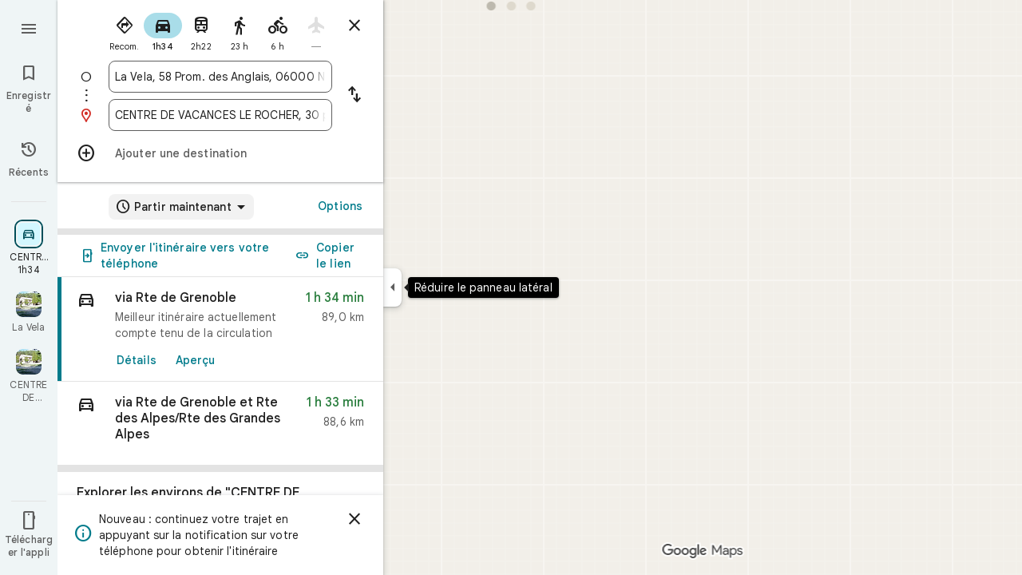

--- FILE ---
content_type: text/javascript; charset=UTF-8
request_url: https://www.google.fr/maps/_/js/k=maps.m.fr.yB7t6CBPYg0.2021.O/ck=maps.m.7pEWVA2pCPs.L.W.O/am=yAEAkAiA/rt=j/d=1/exm=JxdeQb,LsiLPd,SuCOhe,a,b,b8h8i,cQ25Ub,dd,dir,ds,dw,dwi,en,enr,ep,jF2zFd,log,lp,mmm,mo,nrw,owc,pas,pdm,per,pwd,rsw,sc,sc2,smi,smr,sp,std,stx,ti,uA7o6c,vcr,vd,vlg,vwr,wrc/ed=1/rs=ACT90oF2d_hE3yscVPFBblYDbe9hp7wzWQ/m=vdp?cb=M
body_size: 343
content:
"use strict";this._=this._||{};(function(_){var window=this;
try{
_.Kd("vdp");
var MTh,QTh,RTh,LTh,OTh,PTh,NTh;_.Sr.prototype.H=_.ba(91,function(){return _.y(this,9,2)});MTh=function(a,b,c,d){const e=c.toFixed()+b;b=a.H[e];!b&&d&&(d=a.cache.add(1,()=>{delete a.H[e]}),b=new LTh(d),a.H[e]=b);b&&a.cache.use(b.handle);return b||null};
QTh=class{constructor(a,b){this.hT=a;this.Tna=b;this.H={};this.pV=-1;this.cache=new _.vO;this.cache.H=30}Ac(){this.pV=this.hT.subscribe(this,7)}Yd(){this.hT.unsubscribe(this.pV)}q_a(a,b,c,d,e){(a=MTh(this,d,b,!1)?.H(a,e||0))?(this.Tna(a,NTh),c({x:NTh.x,y:NTh.y})):c(null)}LZa(a){for(let g=0;g<a.length;++g){const h=a[g];if(h.Eo()!==2)continue;var b=h.Gp().N(_.IR),c=b.U();if((c===1||c===2)&&b.ha()>0&&(c=h.dQ())){b=b.getIndex();var d=_.x(c,_.Kib,10);d=_.L(d,4);if(b===d&&_.ll(c,_.ds,3,_.jt)?.H().H()!==
3){c=MTh(this,_.Kk(c,14).H(),b,!0);d=h.Ic();const l=h.Oka(),m=h.Gp().N(_.IR);if(m){b=m.ha();for(let n=0;n<l.length;++n){const p=l[n];if(p.length>2&&n<b){var e=_.mj(m,1,_.I8c,n);const r=_.L(e,2);_.dN(OTh,p[0],p[1]);var f=_.L(e,1);e=f/r*399;for(let v=2;v<p.length;v+=2){const A=PTh;_.dN(A,p[v],p[v+1]);f+=Math.sqrt(_.pbc(OTh,A));let D=f/r*399;p.length===4&&Math.ceil(e)===Math.ceil(D)&&(D=Math.ceil(e)+1);for(let K=Math.ceil(e);K<D;++K)if(c.samples[3*K+2]<d){const Q=(K-e)/(D-e);h.aOb(_.Zd(OTh[0],A[0],Q),
_.Zd(OTh[1],A[1],Q));c.samples[3*K]=_.oVg[0];c.samples[3*K+1]=_.oVg[1];c.samples[3*K+2]=d}_.eN(OTh,A);e=D}}}}}}}}};RTh=function(a,b,c){b*=3;return a.samples[b+2]>=c?_.Rh(_.Th(new _.en,a.samples[b]),a.samples[b+1]):null};LTh=class{constructor(a){this.handle=a;this.samples=new Float32Array(1200);for(a=2;a<this.samples.length;a+=3)this.samples[a]=-1}H(a,b){a=Math.round(a*399);let c=RTh(this,a,b),d=1;for(;!c&&(a+d<400||a-d>=0);)a+d<400&&(c=RTh(this,a+d,b)),!c&&a-d>=0&&(c=RTh(this,a-d,b)),d++;return c}};
_.oVg=_.Yh();OTh=_.cN();PTh=_.cN();NTh=new _.xD(0,0);_.Ir("VDP",function(a,b,c){a(new QTh(c.hT,c.Tna))});
_.Ld();
}catch(e){_._DumpException(e)}
}).call(this,this._);
// Google Inc.


--- FILE ---
content_type: text/javascript; charset=UTF-8
request_url: https://www.google.fr/maps/_/js/k=maps.m.fr.yB7t6CBPYg0.2021.O/ck=maps.m.7pEWVA2pCPs.L.W.O/am=yAEAkAiA/rt=j/d=1/exm=JxdeQb,LsiLPd,SuCOhe,a,b,b8h8i,cQ25Ub,dd,dir,ds,dw,dwi,en,enr,ep,jF2zFd,log,lp,mmm,mo,nrw,owc,pdm,per,pwd,sc,sc2,smi,smr,sp,std,stx,ti,uA7o6c,vd,vlg,vwr,wrc/ed=1/rs=ACT90oF2d_hE3yscVPFBblYDbe9hp7wzWQ/m=rsw?cb=M
body_size: 5799
content:
"use strict";this._=this._||{};(function(_){var window=this;
try{
_.KQ=function(a,b){a.va.qb(b)};_.LQ=class extends _.ur{constructor(a,b,c,d,e,{e3:f=null,A7:g=!1}={}){super();this.oc=a;this.container=b;this.context=d;this.ab=new _.Ar(new _.Br(a.ab,b));this.va=new _.zK(a,c,d,g);this.va.Ac((h,l)=>void this.Ga(h,l),e,f);this.Gb=!!f}Ga(){this.isDisposed()||this.Gb||this.va.H1(this.container)}Wf(a){this.va.ie(a)}kb(a){super.kb(a);this.va.dispose(a);this.ab.dispose(a)}};
}catch(e){_._DumpException(e)}
try{
_.aVc=function(a){return _.z(a,26,!0)};_.bVc=class extends _.t{constructor(a){super(a)}Sd(){return _.N(this,_.Qi,2)}U(){return _.x(this,_.Qi,2)}je(){return _.F(this,_.Qi,2)}setCamera(a){return _.zg(this,_.Qi,2,a)}Cb(){return _.C(this,3)}};_.cVc=function(a,b){_.B(a,1,b)};_.dVc=function(a){return _.F(a,_.BVa,3)};_.eVc=function(a,b){_.G(a,44,b)};_.fVc=class extends _.t{constructor(a){super(a)}};_.gVc=function(a){_.z(a,58,!0)};_.hVc=class extends _.t{constructor(a){super(a)}};
_.NQ=function(a){return _.F(a,_.hVc,7)};_.iVc=class extends _.t{constructor(a){super(a,55)}getContext(){return _.N(this,_.bVc,1)}Ro(a){return _.zg(this,_.bVc,1,a)}};
}catch(e){_._DumpException(e)}
try{
var jVc=function(a){const b=new _.Ur;b.H(a.Th());b.ze(a.Uh());return b},mVc=function(a){return _.iz(jVc(kVc(a)),jVc(lVc(a)))},nVc=function(a){const b=a.Th.center(),c=new _.Ur;c.H(b);c.ze(a.Uh.H);const d=new _.Ur;d.H(b);d.ze(a.Uh.N);return _.iz(c,d)},oVc=function(a){const b=a.Uh.center(),c=new _.Ur;c.H(a.Th.H);c.ze(b);const d=new _.Ur;d.H(a.Th.N);d.ze(b);return _.iz(c,d)},rVc=function(a){if(_.c1b(a)){var b=_.Z3b(a);if(_.I(b,4)&&_.E(b,_.a1b,17)&&_.E(b,_.Wm,5)){const e=_.$0b(_.b1b(b));a=_.BC(_.Fz(new _.ru,
e.ob()),b.Cb());_.I(b,4)&&_.wB(_.Mr(_.Dz(a)),b.Cb());_.E(b,_.Wm,5)&&(_.Ez(a).H(_.x(b,_.Wm,5).qd()),_.Ez(a).ze(_.x(b,_.Wm,5).Vc()));_.E(e,_.TB,25)&&_.ic(_.F(a,_.TB,184),_.x(e,_.TB,25));_.E(e,pVc,26)&&(b=_.F(a,pVc,246),_.ic(b,_.x(e,pVc,26)));b=_.Gz(a);_.Lh(e,8)&&_.Bz(b,_.qj(e,8));if(_.E(e,qVc,16)){var c=_.x(e,qVc,16);c=_.C(c,1);_.Z0b(b,c)}_.Gi(e,9)&&_.Cz(b,_.L(e,9));for(var d of _.Rk(e,_.HXb,10,_.M()))_.hL(a,_.C(d,1)),b=_.cc(a,77,_.VB),c=d.aF(),_.u(b,1,c);if(e.Fg()>0&&(d=e.Id(0).Id().getUrl()))return _.xs(_.Ms(_.Az(_.Hz(a))),
d),a}}return null},sVc=class extends _.t{constructor(a){super(a)}},tVc=class extends _.t{constructor(a){super(a)}yb(){return _.C(this,1)}H(){return _.I(this,1)}},uVc=class extends _.t{constructor(a){super(a)}Cb(){return _.N(this,_.Rr,1)}Df(){return _.C(this,4)}Wc(a){return _.Jk(this,3,tVc,a)}nl(){return _.N(this,sVc,5)}},pVc=class extends _.t{constructor(a){super(a)}},qVc=class extends _.t{constructor(a){super(a)}},vVc=function(a){_.z(a,29,!0)},wVc=function(a,b){_.nj(a,16,_.Ot,b)},xVc=function(a,
b){_.nj(a,19,_.Nt,b)},yVc=function(){var a=_.Xv();return _.y(a,160)},zVc=function(a,b){const c=a.H,d=a.N;return a.isEmpty()||b.isEmpty()?!1:a.H>a.N?b.H>b.N||b.H<=a.N||b.N>=c:b.H>b.N?b.H<=d||b.N>=c:b.H<=d&&b.N>=c},AVc=function(a,b,c){const d=a.H.findIndex(e=>_.c1b(e.Vr)?_.Z3b(e.Vr).Cb()===b:!1);d>=0&&(a.H.splice(d,1),_.f4b(a,c))},OQ=class{constructor(a,b,c){this.H=a;this.N=b;this.set(this.H,this.N,c)}set(a,b,c){if(!c){a=Math.max(a,-90);for(a=Math.min(a,90);b<-180;)b+=360;for(;b>180;)b-=360}this.H=
a;this.N=b}toString(){return`(${this.Th()}, ${this.Uh()})`}equals(a){return a?Math.abs(this.Th()-a.Th())<1E-9&&Math.abs(this.Uh()-a.Uh())<1E-9:!1}Th(){return this.H}Uh(){return this.N}};var BVc=function(a,b){a=Math.max(a,-90);b&&(a=Math.min(a,b));return a},CVc=function(a,b){const c=a.N;a=a.H;return c<=b.N?b.N<=a&&b.N<=b.H:c<=b.H&&c<=a},DVc=class{constructor(a,b){this.N=a;this.H=b}isEmpty(){return this.N>this.H}contains(a){return a>=this.N&&a<=this.H}extend(a){this.isEmpty()?this.H=this.N=a:a<this.N?this.N=a:a>this.H&&(this.H=a)}scale(a){if(!this.isEmpty()){const b=this.center();a*=this.H-b;this.N=b-a;this.H=b+a}return this}equals(a){return this.isEmpty()?a.isEmpty():Math.abs(a.N-
this.N)+Math.abs(this.H-a.H)<=1E-9}span(){return this.isEmpty()?0:this.H-this.N}center(){return(this.H+this.N)/2}};var kVc=function(a){return new OQ(a.Th.N,a.Uh.H,!0)},lVc=function(a){return new OQ(a.Th.H,a.Uh.N,!0)},EVc=class{constructor(a,b){if(a){b=b||a;const c=BVc(a.Th(),90),d=BVc(b.Th(),90);this.Th=new DVc(c,d);a=a.Uh();b=b.Uh();b-a>=360?this.Uh=new _.asb(-180,180):(a=_.$rb(a),b=_.$rb(b),this.Uh=new _.asb(a,b))}else this.Th=new DVc(1,-1),this.Uh=new _.asb(180,-180)}toString(){return`(${kVc(this)}, ${lVc(this)})`}equals(a){return a?this.Th.equals(a.Th)&&this.Uh.equals(a.Uh):!1}contains(a){return this.Th.contains(a.Th())&&
this.Uh.contains(a.Uh())}intersection(a){if(!CVc(this.Th,a.Th)||!zVc(this.Uh,a.Uh))return null;const b=Math.min(this.Th.H,a.Th.H),c=Math.min(this.Uh.N,a.Uh.N);return new EVc(new OQ(Math.max(this.Th.N,a.Th.N),Math.max(this.Uh.H,a.Uh.H),!0),new OQ(b,c,!0))}extend(a){this.Th.extend(a.Th());this.Uh.extend(a.Uh());return this}scale(a){this.Th.scale(a);this.Th.N=BVc(this.Th.N);this.Th.H=BVc(this.Th.H,90);this.Uh.scale(a);return this}union(a){if(a.isEmpty())return this;this.extend(kVc(a));this.extend(lVc(a));
return this}invert(){this.Uh.invert();return this}isEmpty(){return this.Th.isEmpty()||this.Uh.isEmpty()}};var GVc=function(a,b,c){for(const d of a.N.values())b.id!==d.id&&(b.id<d.id?a.H.push(FVc(b,d,!0)):c||a.H.push(FVc(d,b,!0)))},HVc=function(a,b){const c=b.H,d=b.N;b=b.distance;const e=c.places.length,f=d.places.length,g=e+f;let h=Math.max(c.H?mVc(c.H):0,15E3);c.V&&(c.V=!1,h=Math.max(h,5E4));let l=Math.max(d.H?mVc(d.H):0,15E3);d.V&&(d.V=!1,l=Math.max(l,15E3));b<(h*e+l*f)/g&&a.merge(c,d,!0)},IVc=function(a,b,c){if(!(b.id>=c.id)&&b.U.length>0&&c.U.length>0&&b.places.length>1&&c.places.length>1){const e=
b.U[0],f=c.U[0];if(e.id===f.id)a.merge(b,c,!1).rV();else{var d=new Set([e.id,...e.va]);[f.id,...f.va].filter(g=>d.has(g)).length>0&&a.merge(b,c,!1).rV()}}},JVc=function(a,b){a.N.delete(b.id);a.H=a.H.filter(c=>c.H!==b&&c.N!==b)},MVc=class{constructor(){this.N=new Map;this.H=[]}reset(){this.N=new Map;this.H=[]}Lra(a){this.reset();for(var b of a)b.u3=b.Ja.ob(),a=KVc([LVc(b)]),this.N.set(a.id,a);for(const d of this.N.values())GVc(this,d,!0);for(this.H.sort((d,e)=>d.distance-e.distance);this.H.length&&
this.H[0].distance<1E6;){b=this.H.shift();if(!b)break;HVc(this,b)}this.H=[];for(var c of this.N.values())c.rV();for(const d of this.N.values())d.U.length===0&&this.N.delete(d.id),d.places.length===1&&this.N.delete(d.id);for(const d of this.N.values())for(const e of this.N.values())this.H.push(FVc(d,e,!1));for(;this.H.length;){c=this.H.shift();if(!c)break;IVc(this,c.H,c.N)}this.H=[];for(const d of this.N.values())for(const e of d.places)e.H.u3=d.U[0].text}merge(a,b,c){JVc(this,a);JVc(this,b);a=KVc([...a.places,
...b.places]);this.N.set(a.id,a);c&&(GVc(this,a,!1),this.H.sort((d,e)=>d.distance-e.distance));return a}},LVc=function(a){const b=new NVc(a);a=_.x(a.Ja,pVc,246);for(const c of _.Rk(a,uVc,1,_.M()))(a=OVc(b,c))&&b.labels.push(a);return b},NVc=class{constructor(a){this.H=a;this.labels=[]}toString(){return`${this.H.Ja.ob()}`}},KVc=function(a){const b=new PVc;for(const d of a)a:{for(const f of b.places)if(f.H.Ja.Cb()===d.H.Ja.Cb())break a;b.places.push(d);d.N=b;delete b.height;delete b.width;var c=d.H.Ja.H();
const e=c.qd();c=c.Vc();b.H?b.H.extend(new OQ(e,c)):b.H=new EVc(new OQ(e,c,!0),new OQ(e,c,!0))}b.V=a.length===1;return b},QVc=function(a){if(!a.H)return 0;a.width===void 0&&(a.width=nVc(a.H));return a.width},RVc=function(a){if(!a.H)return 0;a.height===void 0&&(a.height=oVc(a.H));return a.height},SVc=function(a,b){if(!a.H||!b.H)return 0;if(a.places.length===1&&b.places.length===1)return _.iz(a.places[0].H.Ja.H(),b.places[0].H.Ja.H());var c=a.H,d=b.H;if(CVc(c.Th,d.Th)&&zVc(c.Uh,d.Uh))return 0;d=new EVc(kVc(a.H),
lVc(a.H));d.union(b.H);c=Math.max(0,nVc(d)-QVc(a)-QVc(b));a=Math.max(0,oVc(d)-RVc(a)-RVc(b));return Math.sqrt(c*c+a*a)},PVc=class{constructor(){this.places=[];this.N=new Map;this.U=[];this.V=!1;this.id=TVc++}rV(){this.N.clear();for(var a of this.places)for(var b of a.labels){var c=this.N.get(b.id);c?c.places.add(a):this.N.set(b.id,b.clone())}a=[...this.N.values()];for(var d of a)for(const e of a)if(_.qkb(d.id,e.id)<0&&d.U===e.U&&(b=new Set([...d.places,...e.places]),b.size>d.places.size&&b.size>e.places.size)){c=
_.eb(++UVc);const f=d.places.size>=e.places.size?`${d.text} & ${e.text}`:`${e.text} & ${d.text}`,g=d.priority*.9;let h=null;d.V&&e.V&&(h=d.V+e.V);let l=null;d.H&&e.H&&(l=new EVc(kVc(d.H),lVc(d.H)),l.union(e.H));this.N.set(c,new VVc(c,d.U,f,g,h,l,b,new Set([d.id,e.id])))}if(yVc()===5)for(const e of this.N.values())e.H?(e.ha=Math.pow(e.places.size/this.places.length,2),e.precision=Math.min(1,(this.H?mVc(this.H):0)/(.3*mVc(e.H))),e.N=e.ha*e.precision*e.priority,d=Math.max(0,e.text.length-16),d>0&&(e.N-=
.01*Math.pow(d,2)),e.U==="country"&&e.places.size<this.places.length&&(e.N=0)):e.N=0;else for(const e of this.N.values())e.N=e.priority*e.places.size;this.U=[...this.N.values()].sort((e,f)=>f.N-e.N)}toString(){return""}},TVc=0,FVc=function(a,b,c){c=c?SVc(a,b):0;return new WVc(a,b,c)},WVc=class{constructor(a,b,c){this.H=a;this.N=b;this.distance=c;this.distance=SVc(a,b)}},OVc=function(a,b){var c=_.x(b,_.Rr,1);if(_.yb(_.Fk(c,2))==null)return null;c=_.x(b,_.Rr,1).H();const d=_.mj(b,3,tVc,0)?.yb();if(!d)return null;
let e=_.qj(b,2);const f=XVc.get(e);var g=new Map(yVc()===5?YVc:ZVc);f&&g.has(f)&&(e=g.get(f));if(!f||e===0)return null;let h=g=null;_.E(b,sVc,5)&&(b=_.x(b,sVc,5),_.Lh(b,1)&&(g=_.qj(b,1)),_.E(b,_.rs,2)&&(b=_.x(b,_.rs,2),h=new EVc(new OQ(b.H().qd(),b.H().Vc()),new OQ(b.U().qd(),b.U().Vc()))));return new VVc(c,f,d,e,g,h,new Set([a]),new Set)},VVc=class{constructor(a,b,c,d,e,f,g,h){this.id=a;this.U=b;this.text=c;this.priority=d;this.V=e;this.H=f;this.places=g;this.va=h;this.precision=this.ha=0;yVc()===
5?this.N=0:this.N=d*g.size}clone(){let a=null;this.H&&(a=new EVc(kVc(this.H),lVc(this.H)));return new VVc(this.id,this.U,this.text,this.priority,this.V,a,new Set(this.places.values()),new Set(this.va.values()))}toString(){return`${this.U}:${this.text}${this.places.size>0?`(${this.places.size}, coverage=${this.ha.toFixed(2)}, precision=${this.precision.toFixed(2)}, score=${this.N.toFixed(2)})`:""}`}},UVc=0,ZVc=new Map([["locality",.9],["island",.4],["admin_nine",.259],["admin_eight",.258],["admin_seven",
.257],["admin_six",.256],["admin_five",.255],["admin_four",.254],["admin_three",.253],["admin_two",.2],["admin_one",.15],["country",0],["collo",0],["sublocality",0],["neighborhood",0]]),YVc=new Map([["locality",1],["island",1],["admin_nine",.8],["admin_eight",.8],["admin_seven",.8],["admin_six",.8],["admin_five",.8],["admin_four",.8],["admin_three",.8],["admin_two",.8],["admin_one",.8],["country",1],["collo",1],["sublocality",0],["neighborhood",0]]),XVc=new Map([[1,"neighborhood"],[.99,"sublocality"],
[.9,"locality"],[.89,"admin_nine"],[.88,"admin_eight"],[.87,"admin_seven"],[.86,"admin_six"],[.85,"admin_five"],[.84,"admin_four"],[.83,"admin_three"],[.82,"admin_two"],[.81,"admin_one"],[.8,"island"],[.75,"collo"],[.5,"country"]]);var $Vc=class extends _.t{constructor(a){super(a)}};var cWc=function(a,b){b=b.context;a.open("div","Bd6qT");a.W();if(_.J(b,1)){a.open("div","Xekowf");a.oa(aWc||(aWc=["class","XcbI4e","tabindex","0"]));a.na("style","bottom:"+_.mq(_.Yk(b,3))+"px;"+_.mq(_.gK())+":"+_.mq(_.Yk(b,2))+"px");a.W();a.Ca("div","jatvDb");a.oa(bWc||(bWc="class,TGq66e,jsaction,keyup:overflowbundle.container; mouseover:overflowbundle.container; mouseout:overflowbundle.container; DOMMouseScroll:overflowbundle.container; mousewheel:overflowbundle.container; wheel:overflowbundle.container; focusout:overflowbundle.container;,tabindex,0".split(",")));
a.W();b=_.Rk(b,_.MQ,4,_.M());const d=b.length;for(let e=0;e<d;e++){const f=b[e];var c="";c+=_.I(f,4)?"222120":"222103";a.hc(e);_.$Uc(a,f,void 0,f.getId(),_.y(f,2,1)===10?"overflowbundle.place; mouseover:overflowbundle.place; mouseout:overflowbundle.place;":"overflowbundle.bundle",c+"; track:click; mutable:true;");a.jc()}a.close();a.close()}a.Ta()};cWc.Hb=_.Up;var aWc,bWc;var dWc=function(a,b){const c=_.LF(b);return a.H.placeItems.findIndex(d=>{var e=_.$n(d.Ja.wf().Bf())&&_.$n(b.wf().Bf()),f=_.x(d.Ja,_.Tt,57);if(f=_.I(f,1))f=_.x(b,_.Tt,57),f=_.I(f,1);e?d=d.Ja.wf().Bf().H()===b.wf().Bf().H():f?(d=_.x(d.Ja,_.Tt,57),d=_.C(d,1),e=_.x(b,_.Tt,57),e=_.C(e,1),d=d===e):d=_.LF(d.Ja)===c;return d})},fWc=function(a,b,c){const d=new _.iVc;_.ic(_.F(d,_.bVc,1).je(),b);_.Rw(_.F(d,_.cs,3));_.gVc(_.NQ(d));vVc(_.Ldb(_.aVc(_.dVc(_.F(d,_.fVc,35)))));_.eVc(_.F(d,_.fVc,35),11);_.cVc(_.F(d,
_.fVc,35),50);a.TS.get((e,f)=>{e.iQ(d,(g,h)=>{eWc(a,g,h)},f)},c)},eWc=function(a,b,c){if(b&&b.Kc()===1){b=b.H().H();let d=!1;for(let e=b.length-1;e>=0;e--){const f=b[e];if(f){const g=rVc(f);if(g){d=!0;const h=Number(_.Yk(f,2))/1E3;gWc(a,g,h,{TOa:!0,WAa:!0,Lra:!1},f)}}}d&&hWc(a,c.callback(()=>{a.Ag.notify(c);a.Rd.get(e=>{e.Fd.IP(_.q.request.wib).report()},c)},"update-bundles"))}},gWc=function(a,b,c,d,e){b=iWc(a,b);var f=dWc(a,b);if(f===-1){d=b;f=_.NB(d).H().H()||d.ob();e=e?_.Kk(e,11)||"":void 0;var g=
[];b=_.Xv();if(_.J(b,241))for(h of _.G_b(d))g.push(h);var h={cEb:g,Ja:d,u3:f,SK:c,wma:e,pOa:0}}else{h=a.H.placeItems[f];e=h.Ja;g=b.clone();if(_.E(e,_.TZb,73)||_.E(e,_.Mt,38))_.E(e,_.TZb,73)?(b=_.F(g,_.TZb,73),_.ic(b,_.HK(e))):_.pj(g,73),_.E(e,_.Mt,38)?_.ic(_.Hz(g),_.WA(e)):_.pj(g,38);h.Ja=g;h.wma=void 0;h.pOa=Math.round((c-h.SK)/1E3);d.TOa&&(h.SK=c);if(!d.WAa)return a.H.placeItems.splice(f,1,h),!1;a.H.placeItems.splice(f,1)}a.H.placeItems.unshift(h);return!0},hWc=function(a,b){a.tb.uf({ud:4,Td:145,
priority:0,callback:()=>{a.U||(a.U=new MVc);a.U.Lra(a.H.placeItems);b()}})},jWc=function(a,b,c,d,e){gWc(a,b,c,d)&&hWc(a,e.callback(()=>{a.Ag.notify(e)},"update-bundles"))},kWc=function(a,b){var c=a.Ha.Za().Sa().tc().fj();c=Array.from(_.Pk(c,_.Ws,1)).reverse();for(const d of c)if(c=d.H(),c.Qi()&&_.Lz(c.H())===4){const e=new _.cA;_.As(_.aA(e),c.Wd().Cb());_.Ds(_.aA(e),c.Wd().U());const f=new _.Zw(b,"dc");a.Lx.get((g,h)=>{g.iD(e,l=>{l&&l.va()&&(l=l.H(),jWc(a,l,Date.now(),{TOa:!0,WAa:!0,Lra:!0},h))},
f)},b)}},lWc=function(a,b,c){const d=new Set;b.forEach(f=>{d.add(f.ob())});if(a.N)for(b=0;b<_.lj(a.N,_.Nt,19);b++){var e=_.mj(a.N,19,_.Nt,b);if(!d.has(e.ob())){e=a.N.clone();xVc(e,b);a.N=e;break}}for(const f of c){a=_.pu(f.Ja);for(c=0;c<_.ZD(a);c++)if(b=_.mj(a,16,_.Ot,c),!d.has(_.$D(b).ob())){b=f.Ja.clone();wVc(_.dE(b),c);f.Ja=b;break}for(c=0;c<_.lj(a,_.Nt,19);c++)if(b=_.mj(a,19,_.Nt,c),!d.has(b.ob())){a=f.Ja.clone();xVc(_.dE(a),c);f.Ja=a;break}}},mWc=function(a,b){if(a.N||a.H.placeItems.length!==
0){const c=new _.cA;_.As(_.aA(c),a.H.placeItems[0].Ja.Cb());const d=new _.Zw(b,"dc");a.Lx.get(e=>{e.iD(c,f=>{f&&f.va()&&(f=f.H(),iWc(a,f))},d)},b)}},iWc=function(a,b){if(a.N&&!_.wpb(b))return b=b.clone(),_.ic(_.dE(b),a.N),b;if(!a.N&&_.wpb(b)){var c=new _.SVa;for(const d of _.F0b(_.pu(b)))_.ic(_.cc(c,19,_.Nt),d);a.N=c;for(const d of a.H.placeItems)_.wpb(d.Ja)||(c=d.Ja.clone(),_.ic(_.dE(c),a.N),d.Ja=c)}return b},nWc=class{constructor(a){this.Bb=_.w();this.H={placeItems:[]};this.N=this.U=null;this.tb=
a.tb;this.Ha=a.Ha;this.Lx=a.Lx;this.Rd=a.Rd;this.TS=a.TS;this.Ag=_.pF();this.CF=_.pF();this.ha=this.Ha.jl(this.V,this)}bind(a,b){_.F0a()&&(this.Ag.set(this.H,b),this.Bb.Ia(a,b),this.ha.listen(),this.V(b),this.iQ(b))}aQb(a,b){this.CF.set(a,b)}k_(a,b){_.fM().k_(a,b);if(a.Vr&&_.c1b(a.Vr)){a=_.Z3b(a.Vr);var c=new _.ru;_.BC(c,a.Cb());_.I(a,4)&&_.wB(_.Mr(_.Dz(c)),a.Cb());_.E(a,_.Wm,5)&&(_.Ez(c).H(_.x(a,_.Wm,5).qd()),_.Ez(c).ze(_.x(a,_.Wm,5).Vc()))}else a.yg&&_.cM(a.yg)&&(a=_.x(a.yg,_.cA,14).Wd(),c=new _.ru,
_.BC(c,a.Cb()),_.ic(_.Dz(c),a.wf()));c&&(c=dWc(this,c),c!==-1&&(this.H.placeItems.splice(c,1),this.Ag.notify(b)))}M4a(a,b){var c=dWc(this,a);if(c!==-1&&(this.H.placeItems.splice(c,1),this.Ag.notify(b),AVc(_.fM(),a.Cb(),b),c=this.CF.get(),c!==void 0))for(const d of _.Rk(c,_.Vr,1,_.M()))if(d.Cb()===a.Cb()){this.CF.set(void 0,b);this.CF.notify(b);break}}iQ(a){const b=this.Bb.get();b?fWc(this,b,a):this.Bb.listen(c=>{const d=this.Bb.get();return d?(fWc(this,d,c),!1):!0})}V(a){const b=this.Ha.Za().Sa();
var c=b.Xd().Ja();if(b.mb().valid()&&c){const d=b.mb().data.gA!==4,e=b.mb().data.gA!==5;jWc(this,c,Date.now(),{TOa:d,WAa:e,Lra:!0},a)}c=b.tc();c.valid()&&c.fj()&&kWc(this,a);b.Gh().UE()&&(c=b.Gh().profile())&&(c=_.x(c,_.DG,30),(c=_.Pk(c,_.Nt,1))&&this.H.placeItems.length&&lWc(this,c,this.H.placeItems));b.vo().Nc()&&mWc(this,a)}nNb(a){const b=new _.YO(this.Ha.Za());_.Rmc(b,this.H.placeItems);const c=this.Bb.get();c&&b.setCamera(c);this.Ha.Yb(b.rb(),a)}};var oWc=function(a,b){a=a.getBoundingClientRect();return(new _.ue(a.left+80,Math.max(document.body.clientHeight-a.top-48*Math.min(5,b)-8,10))).floor()},pWc=class extends _.LQ{constructor(a,b,c,d,e){super({Ea:d,tb:b,ab:c},a,_.fK(d,"overflow-bundles-widget",cWc),new $Vc,e,{A7:!0});this.qj=null}show(a,b,c){_.pj(this.context,4);_.z(this.context,1,!0);a=oWc(a,b.length);_.tl(this.context,2,a.x);_.tl(this.context,3,a.y);this.Wf(()=>{const d=_.tp("TGq66e");d&&(_.hK(d),this.qj=new _.aMc(c),_.YLc(this.qj,d))});
for(const d of b)_.ic(_.cc(this.context,4,_.MQ),d);_.KQ(this,c)}hide(a){this.qj=null;_.z(this.context,1,!1);_.KQ(this,a)}MF(a,b){this.qj&&this.qj.MF(a,b)}};_.Ir("RSW",function(a,b,c){a(new nWc(c))});_.Ir("BOW",function(a,b,c,d,e){_.Kr([_.OJ],b,(f,g)=>{[f]=f;a(new pWc(c,d,e,f,g))})});
}catch(e){_._DumpException(e)}
try{
_.Kd("rsw");

_.Ld();
}catch(e){_._DumpException(e)}
}).call(this,this._);
// Google Inc.


--- FILE ---
content_type: text/javascript; charset=UTF-8
request_url: https://www.google.fr/maps/_/js/k=maps.m.fr.yB7t6CBPYg0.2021.O/ck=maps.m.7pEWVA2pCPs.L.W.O/am=yAEAkAiA/rt=j/d=1/exm=JxdeQb,LsiLPd,SuCOhe,a,b,b8h8i,cQ25Ub,dd,dir,ds,dw,dwi,en,enr,ep,jF2zFd,log,lp,mmm,mo,nrw,owc,pdm,per,pwd,rsw,sc,sc2,smi,smr,sp,std,stx,ti,uA7o6c,vcr,vd,vlg,vwr,wrc/ed=1/rs=ACT90oF2d_hE3yscVPFBblYDbe9hp7wzWQ/m=pas?cb=M
body_size: 4067
content:
"use strict";this._=this._||{};(function(_){var window=this;
try{
_.K2d=class extends _.t{constructor(a){super(a)}nb(){return _.C(this,10)}Df(){return _.C(this,1)}Se(){return _.N(this,_.Os,5)}Le(a){return _.zg(this,_.Os,5,a)}ev(){return _.E(this,_.Os,5)}};_.L2d=function(a){return _.x(a,_.K2d,1)};_.M2d=class extends _.t{constructor(a){super(a)}Kd(){return _.N(this,_.K2d,1)}ha(){_.pj(this,1)}lK(){return _.y(this,2)}};_.M2d.prototype.H=_.aa(510);_.N2d=class extends _.t{constructor(a){super(a)}H(){return _.Qk(this,_.M2d,1,_.QVa)}};
_.O2d=function(a){return _.mj(a,2,_.N2d,0)};_.P2d=class extends _.t{constructor(a){super(a)}};_.P2d.prototype.H=_.aa(511);var Q2d=class extends _.t{constructor(a){super(a)}};_.uW=class extends _.t{constructor(a){super(a)}ob(){return _.C(this,10)}U(){return _.C(this,1)}ha(){return _.C(this,2)}H(){return _.C(this,4)}Tu(){return _.N(this,Q2d,9)}};_.uW.prototype.mF=_.aa(445);_.uW.prototype.dF=_.aa(441);_.uW.prototype.gz=_.aa(437);_.vW=class extends _.t{constructor(a){super(a)}nb(){return _.C(this,5)}ob(){return _.C(this,2)}Cb(){return _.N(this,_.Rr,8)}Kc(){return _.y(this,4)}};_.vW.prototype.mF=_.aa(444);_.vW.prototype.dF=_.aa(440);_.vW.prototype.gz=_.aa(436);_.R2d=function(a){return _.mj(a,2,_.P2d,0)};_.wW=class extends _.t{constructor(a){super(a)}Kc(){return _.y(this,3)}};_.wW.prototype.mF=_.aa(443);_.wW.prototype.dF=_.aa(439);_.wW.prototype.gz=_.aa(435);
}catch(e){_._DumpException(e)}
try{
_.Kd("pas");
var S2d=function(a){if(_.pL(a,8))return!0;a=_.sL(a).H();return a==="*"?!1:!!a},T2d=function(a,b){return a.H().Vc()<=a.U().Vc()?a.H().Vc()<=b&&b<=a.U().Vc():a.H().Vc()<=b||b<=a.U().Vc()},U2d=function(a){switch(a.z8()){case 0:return 7;case 1:return 1;case 2:return 2;case 3:return 3;case 4:return 4;case 5:return 5;case 6:return 6;default:return 0}},X2d=function(a,b,c){switch(a){case 0:return _.ajb(c);case 1:return V2d(b);case 2:return _.ajb(c)+V2d(b)-W2d(b,c);case 3:return W2d(b,c);default:return 0}},
V2d=function(a){let b=0;for(const c of a)b+=_.ajb(c);return b},W2d=function(a,b){let c=0;for(const e of a){a:{a=e;var d=b;if(!_.djb(a,d)){a=null;break a}const f=new _.qD,g=d.H().Vc(),h=d.U().Vc();f.va().H(Math.max(a.H().qd(),d.H().qd())).ze(T2d(a,g)?g:a.H().Vc());f.ha().H(Math.min(a.U().qd(),d.U().qd())).ze(T2d(a,h)?h:a.U().Vc());a=f}a&&(c+=_.ajb(a))}return c},e3d=function(a,b,c){if(_.Hk(a,Y2d,4,_.cx)){var d=_.Qk(a,Y2d,4,_.cx);var e=b.f_;e=Math.max(Date.now()/1E3-e,0);d=(!_.Gl(d,1)||_.Xk(d,1)<=e)&&
(!_.Gl(d,2)||e<=_.Xk(d,2))}else if(_.Hk(a,Z2d,6,_.cx))d=c;else if(_.Hk(a,$2d,5,_.cx)){d=_.Qk(a,$2d,5,_.cx);var f=b.viewport;f?(e=X2d(_.y(d,2),_.Rk(d,_.rs,1,_.M()),f),(f=X2d(_.y(d,3),_.Rk(d,_.rs,1,_.M()),f))?(e=e/f*100,d=(!_.Gl(d,4)||_.Xk(d,4)<=e)&&(!_.Gl(d,5)||e<=_.Xk(d,5))):d=!1):d=!1}else if(_.Hk(a,a3d,7,_.cx))a:{d=_.Qk(a,a3d,7,_.cx);e=_.L(d,2);f=_.ibb(Date.now()+e*60*1E3);e=3600*f.getUTCHours()+60*f.getUTCMinutes()+f.bwa();const g=U2d(f);for(let h=0;h<_.lj(d,b3d,1);h++){const l=_.mj(d,1,b3d,h);
f=_.fl(l,3,_.M());if(_.Aa(f,g)?0:e>=_.Xk(l,1)&&e<_.Xk(l,2)){d=!0;break a}}d=!1}else d=_.Hk(a,c3d,8,_.cx)?c:!0;return d&&d3d(a,b,c)},d3d=function(a,b,c){for(const d of _.Rk(a,f3d,1,_.M()))if(!e3d(d,b,c))return!1;for(const d of _.Rk(a,f3d,3,_.M()))if(e3d(d,b,!c))return!1;if(_.lj(a,f3d,2)<=0)return!0;for(const d of _.Rk(a,f3d,2,_.M()))if(e3d(d,b,c))return!0;return!1},g3d=function(a){a=xW(a);return _.J(a,13)||_.J(a,14)||_.J(a,12)||_.J(a,2)||_.J(a,32)||_.J(a,31)||_.J(a,58)||_.J(a,16)},h3d=function(a,b){return new _.$w(a,
_.bx(b))},i3d=function(a,b){switch(a){case 2:_.qL(_.vL(b),2);return;case 3:_.qL(_.vL(b),2);_.z(b,6,!0);return;case 4:_.qL(_.vL(b),11);return;case 6:_.qL(_.vL(b),8);_.G(b,11,0);return;case 7:_.qL(_.vL(b),8);_.G(b,11,1);return;case 9:_.qL(_.vL(b),15);return;case 10:_.qL(_.vL(b),12);return;case 11:_.qL(_.vL(b),13);return;case 12:_.qL(_.vL(b),16);return;case 13:_.qL(_.vL(b),9);return;case 14:_.qL(_.vL(b),17);return;case 129:_.qL(_.vL(b),14);return}_.qL(_.vL(b),2)},yW=class extends _.t{constructor(a){super(a)}},
Y2d,c3d,b3d,a3d,Z2d,$2d,f3d,k3d,l3d,m3d,n3d,o3d,p3d,q3d,r3d,s3d,t3d,u3d,xW,v3d,w3d,x3d,y3d,z3d,A3d,B3d,C3d,D3d,E3d,AW,F3d,G3d,BW,H3d,I3d,J3d;_.xL.prototype.H=_.ba(450,function(){return _.C(this,3)});_.eM.prototype.H=_.ba(449,function(){return _.C(this,4)});_.xL.prototype.ha=_.ba(448,function(){return _.C(this,2)});_.eM.prototype.ha=_.ba(447,function(){return _.C(this,2)});_.jL.prototype.mF=_.ba(446,function(){return _.E(this,yW,7)});_.uW.prototype.mF=_.ba(445,function(){return _.E(this,yW,3)});
_.vW.prototype.mF=_.ba(444,function(){return _.E(this,yW,1)});_.wW.prototype.mF=_.ba(443,function(){return _.E(this,yW,1)});_.jL.prototype.dF=_.ba(442,function(){return _.F(this,yW,7)});_.uW.prototype.dF=_.ba(441,function(){return _.F(this,yW,3)});_.vW.prototype.dF=_.ba(440,function(){return _.F(this,yW,1)});_.wW.prototype.dF=_.ba(439,function(){return _.F(this,yW,1)});_.jL.prototype.gz=_.ba(438,function(){return _.x(this,yW,7)});_.uW.prototype.gz=_.ba(437,function(){return _.x(this,yW,3)});
_.vW.prototype.gz=_.ba(436,function(){return _.x(this,yW,1)});_.wW.prototype.gz=_.ba(435,function(){return _.x(this,yW,1)});Y2d=class extends _.t{constructor(a){super(a)}};c3d=class extends _.t{constructor(a){super(a)}};b3d=class extends _.t{constructor(a){super(a)}};a3d=class extends _.t{constructor(a){super(a)}};Z2d=class extends _.t{constructor(a){super(a)}};$2d=class extends _.t{constructor(a){super(a)}};f3d=class extends _.t{constructor(a){super(a)}};_.j3d=function(a){return _.C(a,4)};
k3d=function(a){_.z(a,2,!0)};l3d=class extends _.t{constructor(a){super(a)}Df(){return _.C(this,1)}getType(){return _.y(this,2)}Db(a){return _.G(this,2,a)}Yc(){return _.aj(this,2)}ha(){return _.C(this,3)}H(){return _.C(this,4)}};m3d=class extends _.t{constructor(a){super(a)}};n3d=class extends _.t{constructor(a){super(a)}};o3d=function(a){_.z(a,52,!0)};p3d=function(a){_.z(a,65,!0)};q3d=function(a){_.z(a,13,!0)};r3d=function(a){_.z(a,2,!0)};s3d=function(a){_.z(a,16,!0)};t3d=function(a){_.z(a,32,!0)};
u3d=function(a){_.z(a,14,!0)};xW=function(a){return _.x(a,_.hVc,7)};v3d=function(a,b){a.U||(a.U=b)};w3d=function(a,b,c){if(b){if(!a.N.has(c)){if(a.H.length===50){var d=a.H.pop();d=_.dM(d);a.N.delete(d)}a.N.set(c,b)}a.H.push(b)}};x3d=function(a,b){const c=_.pL(b,7)&&!_.pL(a,7)||!_.pL(b,7)&&_.pL(a,7);a=_.pL(b,7)&&_.pL(a,7)&&b.um().yb()!==a.um().yb();return c||a};
y3d=function(a,b){for(const c of b)if(S2d(c.yg)&&c){const d=_.dM(c);if(d&&!a.N.has(d))w3d(a,c,d);else{b=a.H.findIndex(g=>_.dM(g)===d);if(b<0)continue;const e=a.H[b].yg.clone();x3d(a.H[b].yg,c.yg)||_.ic(_.tL(e),c.yg.um());let f=_.uL(c.yg);c.ku!==2||f.yb()||(f=_.uL(a.H[b].yg));_.ic(_.F(e,_.xu,3),f);a.H[b].yg=e}}};z3d=[0,_.qm,-1,_.P];A3d=[0,_.P,-15,2,_.P,-24,1,_.P,2,_.P,-3,2,_.P,-28];B3d=[0,_.O,_.P,_.zu,1,_.P,38,_.T,7,_.P];C3d=[0,_.dn];D3d=[0,[1,2,3],_.pm,[0],-1,_.pm,[0,_.qm]];
E3d=_.Kc(_.iVc,[-55,_.h1b,[0,[0,_.S,[0,_.qm]],_.jn,_.R],_.aVa,_.es,_.KYa,[0,_.O,_.KYa,_.P,-2,_.S,_.Xr,_.P,_.O,_.S,[0,_.Xr,_.S,z3d],_.P],_.JYa,A3d,_.yYa,[0,[0,_.P,-4],_.O,-2],[0,_.S,[0,_.R,_.jm],_.O,-1,_.P],[0,_.P,-2,1,_.P],_.T,[0,_.wab],_.fs,[0,_.P],[0,_.wab],[0,_.wab],[0,_.O,_.P,-2],_.S,[0,18,_.R],[0,_.T,1,_.hn],[0,_.S,[0,_.T,A3d]],_.QYa,_.j$a,[0,_.O],[0,1,_.yYa],[0,_.P],[0,_.P,_.S,_.l$a,_.um],_.EYa,1,[0,D3d],[0,D3d],[0,_.S,[0,_.Xr,_.S,[0,_.T,z3d,_.R,_.Xr]],1,_.P],1,[0,_.P],B3d,[0,_.S,[0,_.R]],_.RUa,
[0,_.m$a,C3d],[0,_.O,_.P],[0,_.P],[0,_.Tr,_.O],[0,_.S,_.Tr,C3d],[0,_.O],1,[0,_.O],[0,_.S,[0,_.R,_.O,-1]],[0,_.DAa],[0,_.RAa],[0,_.P],[0,_.S,[0,_.T]],[0,B3d],1,_.OYa,[0,_.O]]);_.zW=class extends _.t{constructor(a){super(a)}nb(){return _.C(this,4)}gz(){return _.x(this,yW,1)}dF(){return _.F(this,yW,1)}mF(){return _.E(this,yW,1)}Kc(){return _.y(this,3)}};
AW=class extends _.t{constructor(a){super(a)}nb(){return _.C(this,4)}gz(){return _.x(this,yW,1)}dF(){return _.F(this,yW,1)}mF(){return _.E(this,yW,1)}Kc(){return _.y(this,3)}};F3d=class extends _.t{constructor(a){super(a)}nb(){return _.C(this,1)}gz(){return _.x(this,yW,2)}dF(){return _.F(this,yW,2)}mF(){return _.E(this,yW,2)}H(){return _.Rk(this,_.jL,3,_.M())}Kc(){return _.y(this,4)}};G3d=function(a){return _.lj(a,_.f1a,2)};
BW=class extends _.t{constructor(a){super(a)}gz(){return _.x(this,yW,1)}dF(){return _.F(this,yW,1)}mF(){return _.E(this,yW,1)}Kc(){return _.y(this,3)}};_.CW=class extends _.t{constructor(a){super(a)}nb(){return _.C(this,4)}gz(){return _.x(this,yW,1)}dF(){return _.F(this,yW,1)}mF(){return _.E(this,yW,1)}Kc(){return _.y(this,3)}};H3d=function(a,b){_.G(a,1,b)};
I3d=class extends _.t{constructor(a){super(a)}nb(){return _.C(this,14)}Kc(){return _.y(this,1)}U(){return _.F(this,_.vW,8)}H(){return _.x(this,F3d,62)}};J3d=_.Mc(I3d);var DW=class{constructor(a){this.response=a;this.va=_.ic;this.f_=0}iz(a){if(!this.U(a)||!this.response.mF()||!this.f_)return!1;var b=this.response.gz();a=_.ejb(_.rD(_.x(a,_.bVc,1).U()));var c=_.x(b,f3d,2);c=e3d(c,{viewport:a,f_:this.f_},!0);let d=!1;c&&(b=_.x(b,f3d,3),d=e3d(b,{viewport:a,f_:this.f_},!1));return c&&!d}ROa(a){this.H(a)}y7(a){this.va(this.V(a),this.response)}store(a){if(this.N(a)){var b=Date.now();this.va(this.response,this.NH(a));this.f_=b/1E3;const c=this.response.dF();a=c;b=_.j3d(c)+
String(b);_.u(a,4,b)}}get(){return this.response}};var K3d=class extends DW{constructor(){super(new _.zW)}NH(a){return _.x(a,_.zW,16)}V(a){return _.F(a,_.zW,16)}N(a){return _.E(a,_.zW,16)}H(a){a=_.NQ(a);_.pj(a,13)}U(a){a=xW(a);return _.J(a,13)}};var L3d=class extends DW{constructor(){super(new _.vW)}NH(a){return _.x(a,_.vW,8)}V(a){return a.U()}N(a){return _.E(a,_.vW,8)}H(a){a=_.NQ(a);_.pj(a,2)}U(a){a=xW(a);return _.J(a,2)}};var M3d=class extends DW{constructor(){super(new AW)}NH(a){return _.x(a,AW,19)}V(a){return _.F(a,AW,19)}N(a){return _.E(a,AW,19)}H(a){a=_.NQ(a);_.pj(a,16)}U(a){a=xW(a);return _.J(a,16)}};var N3d=class extends DW{constructor(){super(new BW);this.ha={}}iz(a){const b=super.iz(a);if(!b){let d=0;for(const e of Object.keys(this.ha)){if(d>=50)break;const f=this.ha[e];if(f){var c=_.F(a,n3d,10);c=_.cc(c,1,m3d);_.u(c,1,e);_.ul(c,2,f)}d++}}return b}store(a){super.store(a);if(_.E(a,BW,15)&&_.x(a,BW,15).Kc()===1){var b={};for(var c in this.ha)c!=="disruption"&&(b[c]=!0);for(c=0;c<G3d(_.x(a,BW,15));c++){var d=_.x(a,BW,15);d=_.mj(d,2,_.f1a,c);this.ha[d.Df()]=String(_.Zk(d,10));b[d.Df()]=!1}for(const e in b)b[e]&&
(this.ha[e]=null)}}NH(a){return _.x(a,BW,15)}V(a){return _.F(a,BW,15)}N(a){return _.E(a,BW,15)}H(a){a=_.NQ(a);_.pj(a,12)}U(a){a=xW(a);return _.J(a,12)}};var O3d=class extends DW{constructor(){super(new _.wW)}NH(a){return _.x(a,_.wW,36)}V(a){return _.F(a,_.wW,36)}N(a){return _.E(a,_.wW,36)}H(a){a=_.NQ(a);_.pj(a,31)}U(a){a=xW(a);return _.J(a,31)}};var P3d=class extends DW{constructor(){super(new _.wW)}NH(a){return _.x(a,_.wW,37)}V(a){return _.F(a,_.wW,37)}N(a){return _.E(a,_.wW,37)}H(a){a=_.NQ(a);_.pj(a,32)}U(a){a=xW(a);return _.J(a,32)}};var Q3d=class extends DW{constructor(a){super(new F3d);this.Ba=a;this.ha=0}iz(a){return this.Ba.H1a>this.ha?!1:super.iz(a)}store(a){this.ha=Date.now();super.store(a)}NH(a){return a.H()}V(a){return _.F(a,F3d,62)}N(a){return _.E(a,F3d,62)}H(a){a=_.NQ(a);_.pj(a,58)}U(a){a=xW(a);return _.J(a,58)}};var R3d=class extends DW{constructor(){super(new _.CW)}NH(a){return _.x(a,_.CW,17)}V(a){return _.F(a,_.CW,17)}N(a){return _.E(a,_.CW,17)}H(a){a=_.NQ(a);_.pj(a,14)}U(a){a=xW(a);return _.J(a,14)}};var S3d=function(a,b,c,d,e){a&&(H3d(b,a.Kc()),d.forEach(f=>{f.store(a);f.y7(b)}));c(b,e)},T3d=class{constructor(a,b){this.service=a;a=this.N=b;this.H=[new K3d,new L3d,new N3d,new P3d,new Q3d(a),new R3d,new O3d,new M3d]}iQ(a,b,c,d=()=>{}){const e=new _.iVc;_.Nb(e,a);const f=new I3d,g=[];let h=!1;this.H.forEach(l=>{l.iz(e)?(h=!0,l.ROa(e),l.y7(f)):g.push(l)});g3d(e)&&this.service.iQ(e,(l,m)=>void S3d(l,f,b,g,m),c);h&&(H3d(f,1),d(f,c))}};var U3d=class{constructor(a){this.service=a;this.response=new I3d;this.Ie=[]}addListener(a){this.Ie.push(a)}get(){return this.response}notify(a){this.Ie.forEach(b=>{b(this.response,a)})}fetch(a,b){_.pj(this.response,62);const c=new _.iVc;_.ic(_.F(c,_.bVc,1).je(),a.camera);_.Rw(_.F(c,_.cs,3));a.ZJe&&p3d(_.NQ(c));a.bKe&&(u3d(_.NQ(c)),k3d(_.F(c,_.B0b,4)));a.aKe&&q3d(_.NQ(c));a.dPb&&r3d(_.NQ(c));a.cPb&&t3d(_.NQ(c));a.ePb&&(_.gVc(_.NQ(c)),_.Ldb(_.aVc(_.dVc(_.F(c,_.fVc,35)))),a.gpa?.clientId&&_.eVc(_.F(c,
_.fVc,35),a.gpa.clientId),a.gpa?.p2a&&_.cVc(_.F(c,_.fVc,35),a.gpa.p2a),o3d(_.F(c,_.fVc,35)));a.S4a&&s3d(_.NQ(c));this.service.iQ(c,(d,e)=>{_.jc(this.response,d);this.notify(e)},b,(d,e)=>{const f=_.x(this.response,AW,19),g=_.E(this.response,AW,19);_.Nb(this.response,d);g&&!_.E(this.response,AW,19)&&a.S4a&&_.ic(_.F(this.response,AW,19),f);this.notify(e)})}};var V3d=class{constructor(a,b){({tu:c=h3d}={});var c;const d=_.Vi(_.Ui()).iQ(),e=new _.yx(E3d()),f=new _.Cx(J3d);this.H=b.xh(c(a,d),e,f,"PassiveAssistService.getPassiveAssist",_.bh)}iQ(a,b,c){const d=new _.Zw(c,"pa");_.Rw(_.F(a,_.cs,3));this.H.send(a,e=>{b(e,d.flow)},d)}};var W3d=class{constructor(a,b){this.Ha=b;this.N=null;this.wb=_.w();this.Bb=_.w();this.U=_.w();const c=_.qF(new I3d);this.Lt=c;this.Uq=new U3d(a);this.Uq.addListener((d,e)=>{const f=c.get();_.Nb(f,d);c.notify(e)});this.H=_.fM();v3d(this.H,this);this.H.rea(this.Ha)}V(a){const b=this.Ha.Za().Sa(),c=this.N;this.N=b;!b.Ft().valid()||c&&c.Ft().valid()||this.update(a)}update(a){var b=this.wb.get();if(b&&!_.Ly(b)&&!_.Ky(b)&&(b=this.Bb.get())){var c;if(this.Ha.Za().Sa().Ft().valid())var d=c=!0;var e=_.Xv();
e=_.J(e,141);this.Uq.fetch({camera:b,gpa:{clientId:1,p2a:20},dPb:c,S4a:e,cPb:d,ePb:!0},a)}}ha(){var a=this.Lt.get(),b=new _.zw;if(_.E(a,F3d,62)){var c=a.H(),d=a.nb(),e=_.F(b,_.mC,1);for(var f=0;f<_.lj(c,_.jL,3);++f){var g=_.mj(c,3,_.jL,f),h=_.cc(e,2,_.lC);h=_.F(h,_.hC,23);var l=void 0,m=_.F(h,_.wu,1);if(_.c1b(g)){l=_.Z3b(g);var n=_.F(h,_.cA,14),p=_.aA(n);_.Ds(p,_.C(l,1));_.As(p,l.Cb());n=_.bA(n);var r=d;(_.I(g,1)||r)&&_.Sw(n,g.nb()||r);_.Rw(n);_.dA(m,_.C(l,1));if(_.aj(l,7)){switch(_.y(l,7,-1)){case 0:case 1:_.Ds(p,
l.H());_.qL(_.vL(h),8);break;default:_.qL(_.vL(h),7)}m=h;p=_.y(l,7,-1);_.G(m,11,p)}else _.Gi(g,9)?i3d(_.L(g,9),h):_.qL(_.vL(h),2)}else _.Hk(g,_.eM,5,_.yL)?(l=_.Qk(g,_.eM,5,_.yL),_.dA(m,_.C(l,1))):_.Hk(g,l3d,6,_.yL)&&(l=_.Qk(g,l3d,6,_.yL));_.rL(_.tL(h),l.ha());_.rL(_.F(h,_.xu,3),l.H());_.z(h,6,!0);m=h;p=(Date.now()*1E3).toString();_.tl(m,28,p);_.z(h,7,!0);_.Jl(g,11)&&(m=h,g=_.Kk(g,11),_.yl(m,40,g));g=_.F(h,_.W3b,8);g.Db(38);_.b7a(g,39)}}a=a.H();b=_.nC(b);c=[];for(e=0;e<_.eC(b);e++){l=_.fC(b,e);if(!_.E(l,
_.hC,23))continue;f=_.mj(a,3,_.jL,e);d=_.x(l,_.hC,23);l=_.x(l,_.hC,23);l=_.cM(l)?_.pL(l,7)||_.pL(l,8)?1:_.$0b(_.b1b(_.Z3b(f))).Fg()>0?4:3:(l=_.E(l,_.wu,1)&&!_.cM(l))?2:3;c.push({yg:d,Vr:f,type:3,ku:l})}y3d(this.H,c)}bind(a,b,c,d){this.Bb.Ia(a,d);this.wb.Ia(c,d);this.U.Ia(b,d);this.Lt.listen(this.ha,this);this.Ha.listen(this.V,this);this.U.listen(this.update,this);this.update(d)}cpa(a){this.update(a)}};_.Ir("PAS",function(a,b,c,d){a(new V3d(c,d))});_.Ir("PAW",function(a,b,c,d,e){_.Kr([c,e],b,f=>{const [g,h]=f;f=new T3d(g,h);a(new W3d(f,d))})});
_.Ld();
}catch(e){_._DumpException(e)}
}).call(this,this._);
// Google Inc.


--- FILE ---
content_type: text/javascript; charset=UTF-8
request_url: https://www.google.fr/maps/_/js/k=maps.m.fr.yB7t6CBPYg0.2021.O/ck=maps.m.7pEWVA2pCPs.L.W.O/am=yAEAkAiA/rt=j/d=1/exm=JxdeQb,LsiLPd,SuCOhe,a,b,b8h8i,cQ25Ub,dd,dir,ds,dw,dwi,en,enr,ep,jF2zFd,log,lp,mmm,mo,nrw,owc,pdm,per,pwd,rsw,sc,sc2,smi,smr,sp,std,stx,ti,uA7o6c,vd,vlg,vwr,wrc/ed=1/rs=ACT90oF2d_hE3yscVPFBblYDbe9hp7wzWQ/m=vcr?cb=M
body_size: 18825
content:
"use strict";_F_installCss(".mAWRAc{position:absolute;z-index:100}.gaBwhe{overflow:hidden;position:absolute;direction:ltr}.VnO4Ib{position:absolute;left:0;top:0;z-index:0}sentinel{}");
this._=this._||{};(function(_){var window=this;
try{
_.jNh=class{roundRect(){}isContextLost(){return!1}constructor(a){this.canvas=a;this.strokeStyle=this.fillStyle="#000000";this.lineCap="round";this.lineJoin="miter";this.lineWidth=1;this.miterLimit=10;this.shadowColor="#000000";this.shadowBlur=this.shadowOffsetY=this.shadowOffsetX=0;this.fontKerning="auto";this.createConicGradient=()=>({addColorStop(){}});this.drawFocusIfNeeded=()=>{};this.resetTransform=()=>{};this.getTransform=()=>new DOMMatrix;this.direction="inherit";this.filter="none";this.imageSmoothingEnabled=
!1;this.imageSmoothingQuality="high";this.lineDashOffset=0;this.setLineDash=()=>{};this.getLineDash=()=>[];this.ellipse=()=>{};this.isPointInStroke=()=>!1;this.getContextAttributes=()=>({alpha:!0,desynchronized:!1,colorSpace:"srgb",willReadFrequently:!1});this.createLinearGradient=()=>({addColorStop:()=>{}});this.createPattern=()=>null;this.createRadialGradient=()=>({addColorStop:()=>{}});this.reset=()=>{};this.save=()=>{};this.restore=()=>{};this.fillRect=()=>{};this.strokeRect=()=>{};this.clearRect=
()=>{};this.beginPath=()=>{};this.moveTo=()=>{};this.closePath=()=>{};this.lineTo=()=>{};this.rect=()=>{};this.fill=()=>{};this.stroke=()=>{};this.clip=()=>{};this.quadraticCurveTo=()=>{};this.bezierCurveTo=()=>{};this.arc=()=>{};this.arcTo=()=>{};this.isPointInPath=()=>!1;this.scale=()=>{};this.rotate=()=>{};this.translate=()=>{};this.transform=()=>{};this.setTransform=()=>{};this.fillText=()=>{};this.font="10px sans-serif";this.fontVariantCaps=this.fontStretch="normal";this.letterSpacing="0px";
this.strokeText=()=>{};this.textAlign="left";this.textBaseline="alphabetic";this.textRendering="auto";this.wordSpacing="0px";this.measureText=()=>({width:1,actualBoundingBoxAscent:0,actualBoundingBoxDescent:0,actualBoundingBoxLeft:0,actualBoundingBoxRight:0,fontBoundingBoxAscent:0,fontBoundingBoxDescent:0});this.drawImage=()=>{};this.createImageData=(b,c)=>{const d=typeof b!=="number",e=d?b.width:b;b=d?b.height:c||1;return{colorSpace:"srgb",width:e,height:b,data:Array(e*b)}};this.getImageData=(b,
c,d,e)=>({colorSpace:"srgb",width:d,height:e,data:Array(d*e)});this.putImageData=()=>{};this.globalAlpha=0;this.globalCompositeOperation="source-over"}};
}catch(e){_._DumpException(e)}
try{
_.Kd("vcr");
var bRh=function(a,b){a.imageSmoothingEnabled=b;a.mozImageSmoothingEnabled=b;a.webkitImageSmoothingEnabled=b;a.msImageSmoothingEnabled=b},K$=function(a){return`rgba(${Math.floor(a[0]*255)},${Math.floor(a[1]*255)},${Math.floor(a[2]*255)},${a[3]})`},cRh=function(a){const b=_.QQg(a);return a-b<1E-6?b:a},dRh=function(a,b){let c=null;b?c=new _.jNh(a):a.getContext&&(c=a.getContext("2d"));return c},eRh=function(a,b,c,d){d.fillStyle=a;d.save();d.beginPath();d.rect(b.left,b.top,b.width,b.height);d.translate(c.x,
c.y);d.fill();d.restore()},gRh=function(a,b){const c=Array(a.length);for(let d=0;d<a.length;d++)c[d]={index:d,value:a[d]};c.sort(fRh);b?(a=b,a.length=c.length):a=Array(c.length);for(b=0;b<c.length;b++)a[b]=c[b].index;return a},fRh=function(a,b){return a.value!==b.value?a.value-b.value:a.index-b.index},hRh=function(a,b){const c=a[3];return[c*a[0]+(1-c)*b[0],c*a[1]+(1-c)*b[1],c*a[2]+(1-c)*b[2],c+(1-c)*b[3]]},iRh=function(a,b){return a.yd||b.yd?a.yd?b.yd?a.yd.Ic()-b.yd.Ic():1:-1:0},jRh=function(a,b,
c,d,e){b=_.n8(a,b,d,c,e);b.width/=a.q4;b.height/=a.q4;return b},kRh=function(a){return a},mRh=function(a){return typeof a.setLineDash==="function"?a:new lRh(a)},lRh=class{constructor(a){this.context=a;this.U=null;this.N=0;this.zg=!0;this.y=this.x=this.H=0}setLineDash(a){this.U=a;this.zg=!0;this.N=0;this.H=a.length>0?a[0]:0}moveTo(a,b){this.x=a;this.y=b;this.context.moveTo(a,b)}lineTo(a,b){let c=this.x,d=this.y;var e=a-c,f=b-d;let g=Math.sqrt(e*e+f*f);if(g!==0){e/=g;for(f/=g;g>0;){let h;g>this.H?(h=
this.H,g-=h,this.H=0):(h=g,this.H-=h,g=0);c+=e*h;d+=f*h;this.zg?this.context.lineTo(c,d):this.context.moveTo(c,d);this.H===0&&(this.N=this.N===this.U.length-1?0:this.N+1,this.H=this.U[this.N],this.zg=!this.zg)}this.x=a;this.y=b}}};var qRh=function(a,b,c,d,e,f,g,h){var l=d.V(e);if(l){var m=e=!1;d=null;var n=1,p=Math.floor(h);if(l&&l.La){e=!0;var r=_.nS(l,h),v=_.HPg(l,p);(v=v&&l.data[12+60*p+52]!==0&&a.H?a.N.Se(v):null)?(c=c.H,n=c.va*.25,a=b.createPattern(a.H.zg(v,r,l.data[12+60*p+52+1],l.data[12+60*p+52+2],new _.xD(-(c.Ba/n%(v.width*2)),-(c.Da/n%(v.height*2)))),"repeat"),b.fillStyle=a,n=.25*Math.pow(2,h-p)):b.fillStyle=_.yA(r)}l&&l.U>0&&(a=_.sS(l,0,h),a>0&&(b.lineWidth=a/n,d=_.LUg(l,0,h),b.strokeStyle=_.yA(_.rS(l,0,h)),m=!0));
if(m||e){a=g*n;g=a!==1&&a!==0;h=256;if(g){b.save();b.scale(a,a);a=1/a;l=Array(f.length);for(p=0;p<f.length;++p){c=f[p];r=Array(c.length);for(n=0;n<c.length;++n)r[n]=c[n]*a;l[p]=r}f=l;h*=a}if(!(a=!m)&&(a=!d))a:{for(a=0;a<f.length;a++)if(!nRh(f[a],h)){a=!1;break a}a=!0}if(a)oRh(b,f),e&&b.fill("evenodd"),m&&b.stroke();else{e&&(oRh(b,f),b.fill("evenodd"));e=f;m=h;b.beginPath();f=b;d&&(f=mRh(b),f.setLineDash(d));b.lineJoin="round";for(h=0;h<e.length;h++){a=e[h];f.moveTo(a[0],a[1]);for(l=2;l<=a.length-
2;l+=2)pRh(a[l],a[l+1],a[l-2],a[l-1],m)?f.lineTo(a[l],a[l+1]):f.moveTo(a[l],a[l+1]);pRh(a[0],a[1],a[a.length-2],a[a.length-1],m)&&f.lineTo(a[0],a[1])}b.stroke();d&&f.setLineDash([])}g&&b.restore()}}},oRh=function(a,b){a.beginPath();for(let c=0;c<b.length;c++){const d=b[c];a.moveTo(d[0],d[1]);for(let e=2;e<d.length;e+=2)a.lineTo(d[e],d[e+1]);a.lineTo(d[0],d[1])}},pRh=function(a,b,c,d,e){return(a>=0||c>=0)&&(a<=e||c<=e)&&(b>=0||d>=0)&&(b<=e||d<=e)},nRh=function(a,b){for(let c=0;c<a.length-2;c+=2)if(!pRh(a[c],
a[c+1],a[c+2],a[c+3],b))return!1;return pRh(a[0],a[1],a[a.length-2],a[a.length-1],b)},tRh=class{constructor(){var a=new _.PXg(1);this.H=new rRh;this.N=a}zg(a,b,c,d,e,f,g){e=d.N;var h=d.U[d.H];h>=0&&h<e.H?(sRh(e,h),e=e.N.length):e=0;h=e;if(!(h<1)){e=Array(h);for(let r=0;r<h;++r){var l=r,m=d;var n=r;var p=m.N;m=m.U[m.H];m>=0&&m<p.H?(sRh(p,m),n=p.points.subarray((n>0?p.N[n-1]:0)*2,p.N[n]*2)):n=new Float32Array(0);e[l]=n}d=d.V();qRh(this,a,b,c,d,e,f,g)}}};var rRh=class{zg(a,b,c,d,e){if(!a)return null;const f=d===1;d=d===2;const g=_.Fh("CANVAS");g.width=a.width*(f?2:1);g.height=a.height*(d?2:1);const h=_.Ap(g);h.fillStyle=_.yeb(b);h.fillRect(0,0,g.width,g.height);switch(c){case 1:h.globalCompositeOperation="multiply";break;case 2:h.globalCompositeOperation="screen"}c=h.createPattern(a,"repeat");if(f||d){eRh(c,new _.tg(0,0,a.width,a.height),new _.xD(0,0),h);eRh(c,new _.tg(f?a.width:0,d?a.height:0,a.width,a.height),new _.xD(d?a.width/2:0,f?a.height/2:
0),h);h.globalCompositeOperation="copy";c=h.createPattern;b=(b>>24&255)/255;const l=_.Fh("CANVAS");l.width=g.width;l.height=g.height;const m=_.Ap(l);m.globalAlpha=b;m.globalCompositeOperation="copy";m.drawImage(g,0,0);eRh(c.call(h,l,"repeat"),new _.tg(0,0,g.width,g.height),e.add(new _.xD(d?0:a.width/2,f?0:a.height/2)),h)}else eRh(c,new _.tg(0,0,a.width,a.height),e.add(new _.xD(a.width/2,a.height/2)),h),(b>>24&255)/255<1&&(h.globalAlpha=(b>>24&255)/255,h.globalCompositeOperation="copy",h.drawImage(g,
0,0));return g}};var uRh=function(a,b,c,d,e,f){c>e||d>f||(b[3]<1&&a.clearRect(c,d,e,f),b[3]>0&&(a.fillStyle=K$(b),a.fillRect(c,d,e,f)))},vRh=function(a,b,c,d,e,f,g){const h=(c.y-d.y)/(c.x-d.x);d=c.y-c.x*h;c=c.y-(c.x-e)*h;d<0&&c<0||d>f&&c>f||(a.beginPath(),a.moveTo(0,g),a.lineTo(0,d),a.lineTo(e,c),a.lineTo(e,g),a.closePath(),b[3]<1&&(a.globalCompositeOperation="destination-out",a.fillStyle="#000",a.fill(),a.globalCompositeOperation="source-over"),b[3]>0&&(a.fillStyle=K$(b),a.fill()))};var wRh=function(a,b){if(a.ha!==b){var c=a.H[b];if(_.Jl(c,1)){const d=_.Kl(_.Kk(c,1));a.U=_.Gi(c,7)?_.L(c,7):_.bS(d);if(!a.points||a.points.length<a.U*2)a.points=new Float32Array(a.U*2);c=_.BPg(a.V);_.cS(d,a.U,c,a.points);d.ij()}a.Ej=a.va.V(1,b);a.ha=b}},xRh=function(a,b){return _.bl(a,2)&&b>0?_.al(a,2,b-1):0},yRh=function(a,b,c){return _.bl(b,2)&&c<_.bl(b,2)?_.al(b,2,c):a.U},zRh=function(a,b,c){if(!(b>=0&&b<a.N))return 0;wRh(a,b);a=_.y(a.H[b],6,1);return a===3?c===0?0:1:a},ARh=function(a,b,c){if(!(b>=
0&&b<a.N))return 0;wRh(a,b);a=_.y(a.H[b],8,1);return a===3?c===0?0:1:a},BRh=function(a,b){if(!(b>=0&&b<a.N))return 0;wRh(a,b);return a.Ej.H},CRh=class{constructor(a){this.Ej=null;this.ha=-1;this.points=null;this.U=-1;this.V=a.H;this.va=a.N;this.N=(this.H=_.E(this.V,_.Jt,7)&&_.CPg(_.n7(this.V))?_.zUg(_.n7(this.V)):null)?this.H.length:0}};var sRh=function(a,b){if(a.ha!==b){var c=a.V[b];if(_.J(c,7)){if(!a.points||a.points.length<8)a.points=new Float32Array(8);a.points[0]=0;a.points[1]=0;a.points[2]=256;a.points[3]=0;a.points[4]=256;a.points[5]=256;a.points[6]=0;a.points[7]=256;a.N=[4]}else{c=_.AS(c);const d=_.Kl(_.Kk(c,1)),e=_.Gi(c,5)?_.L(c,5):_.bS(d);if(!a.points||a.points.length<e*2)a.points=new Float32Array(e*2);const f=_.BPg(a.U);_.cS(d,e,f,a.points);d.ij();a.N=[..._.$k(c,4,_.M()),e]}a.Ej=a.va.V(2,b);a.ha=b}},DRh=function(a,b){if(!(b>=
0&&b<a.H))return 0;sRh(a,b);return a.Ej.H},ERh=class{constructor(a){this.N=this.points=this.Ej=null;this.ha=-1;this.U=a.H;this.va=a.N;this.H=(this.V=_.p7(this.U)&&_.m7(_.o7(this.U))?_.EUg(_.o7(this.U)):null)?this.V.length:0}};var FRh=function(a){const b=a.cursor;return b>=0&&b<a.N.length},GRh=class{constructor(a){this.Ej=null;this.cursor=0;this.H=a.H;this.U=a.N;this.Ba=a.Ka;(this.N=_.E(this.H,_.hS,11)?_.M$c(_.jS(this.H)):[])&&this.initialize()}Pd(){return FRh(this)}initialize(){FRh(this)&&(this.Ej=this.U.V(5,this.cursor))}ha(){this.cursor++;this.Pd()&&this.initialize()}reset(){this.cursor=0;this.initialize()}V(){return this.Ej.Ui}va(){return this.Ej.H}Se(){return this.Ba.H(this.H,this.cursor)}};var HRh=class{constructor(a,b){this.N=a;this.H=0;a=this.N;a=a.H==null?0:a.H.length;if(!b||b.length!==a){var c=Array(a);for(let d=0;d<a;d++)c[d]=BRh(this.N,d);b=gRh(c,b)}this.U=b}clone(){const a=new HRh(this.N,this.U);a.H=this.H;return a}Pd(){return this.U.length>this.H}ha(){this.H++}reset(){this.H=0}V(){var a=this.N;var b=this.U[this.H];b>=0&&b<a.N?(wRh(a,b),a=a.Ej.Ui):a=0;return a}va(){return BRh(this.N,this.U[this.H])}};var IRh=class{constructor(a,b){this.N=a;this.H=0;{const c=this.N.H;if(!b||b.length!==c){a=Array(c);for(let d=0;d<c;d++)a[d]=DRh(this.N,d);b=gRh(a,b)}}this.U=b}clone(){const a=new IRh(this.N,this.U);a.H=this.H;return a}Pd(){return this.U.length>this.H}ha(){this.H++}reset(){this.H=0}V(){var a=this.N;var b=this.U[this.H];b>=0&&b<a.H?(sRh(a,b),a=a.Ej.Ui):a=0;return a}va(){return DRh(this.N,this.U[this.H])}};var JRh=function(a){a=a.Se(0);a.N&&a.decode(3);return a.Se()},KRh=class{constructor(a,b,c,d){this.type=a;this.U=b!==void 0?b:0;this.H=c!==void 0?c:null;this.N=typeof d==="boolean"?d:!1}},LRh=function(a,b,c){return c?a.H[3+b]:a.H[b]},MRh=function(a){for(let b=0;b<a.H.length;b++)a.H[b].reset()},NRh=class{constructor(a){this.Cc=a;this.H=[];a=a.data;this.H[0]=new HRh(new CRh(a));this.H[1]=new GRh(a);this.H[2]=new IRh(new ERh(a))}},ORh=class{constructor(a,b){this.aD=a;this.H=b}};var PRh=class{constructor(a,b,c,d){this.va=a;this.V=b;this.ha=c;this.Cc=d;this.H=0;this.U=this.N=null;this.C5=0;this.HZ=[];a=this.VV=new NRh(d);b=this.HZ;c=[];for(d=0;d<a.H.length;d++)c[d]=a.H[d].Pd()?a.H[d].va():-1;d=-1;let e=null;for(let n=0;;n++){let p=-1;for(var f=0;f<c.length;f++)c[f]>=0&&(p<0||c[f]<c[p])&&(p=f);if(p<0)break;f=a.H[p];const r=p%3;var g=0;const v=p>=3;if(r===0){g=a.Cc.H.N;var h=f.V();g=g.V(h).U;h=c[p];if(e){e.H<g&&(e.H=g);var l=f.N;var m=f.U[f.H];m>=0&&m<l.N?(wRh(l,m),l=l.Ej.V):
l=0;l>d?(e=new ORh(n,g),d=h):h<d&&(d=h)}else e=new ORh(n,g),e.H=g,d=h}else e&&(e=null);f.ha();c[p]=f.Pd()?f.va():-1;b.push(new KRh(r,g,e,v))}MRh(a)}nka(a,b,c,d){var e=25;d&&(this.H=this.C5=0,MRh(this.VV),e=-1);d=e;e=this.HZ.length;let f=0,g;for(g=this.C5;g<e&&(d<0||f<d);g++){const h=this.HZ[g],l=LRh(this.VV,h.type,h.N),m=h.type,n=this.Cc,p=n.H.N;m===0?h.U>this.H&&(this.va.zg(a,n,p,l,m,b,c,this.H),f++):(m===1?this.ha.zg(a,n,p,l,m,b,c):this.V.zg(a,n,p,l,m,b,c),f++);if(h.H)if(g+1===e||this.HZ[g+1].H!==
h.H)if(this.H<h.H.H-1){this.H++;g=h.H.aD-1;this.N&&(this.VV.H[0]=this.N,this.N=null);this.U&&(this.VV.H[3]=this.U,this.U=null);continue}else this.U=this.N=null,this.H=0;else h.H.aD===g&&this.H<h.H.H-1&&(this.N=LRh(this.VV,0).clone());l.ha()}this.C5=g}nh(){return this.HZ.length===this.C5&&this.U==null&&this.N==null}};var RRh=class{constructor(a){var b=new tRh,c=new QRh;this.U=a;this.H=b;this.N=c}ICa(a){return new PRh(this.U,this.H,this.N,a)}};var SRh=function(a,b){b.N=!1;b.H?b.H.next=b.next:a.U=b.next;b.next?b.next.H=b.H:a.H=b.H;a.V--},TRh=function(a,b){b.N=!0;b.next=null;if(b.H=a.H)a.H.next=b;a.H=b;a.U||(a.U=a.H);a.V++},URh=class{constructor(){this.maxLength=1E4;this.N={};this.U=this.H=null;this.V=0}has(a){a:{if(a=this.N[a]){if(a.UA){a=!0;break a}delete this.N[a.key];SRh(this,a)}a=!1}return a}get(a){return this.N[a]}use(a){a&&a.N&&(SRh(this,a),TRh(this,a))}add(a){if(a&&!a.N)for(this.N[a.key]=a,TRh(this,a);this.V>this.maxLength;)this.U&&
(a=this.U,delete this.N[a.key],SRh(this,a))}};var VRh=class{constructor(a,b,c,d){this.fillStyle=a;this.N=b;this.U=c;this.Sf=d;this.H=null}zg(a,b){b/=this.Sf;const c=this.zh();a.drawImage(c,0,0,c.width*b,c.height*b)}zh(){if(this.H!==null)return this.H;const a=_.Fh("canvas"),b=_.Ap(a);var c=this.Sf;a.width=c*256;a.height=c*256;b.scale(c,c);b.fillStyle=this.fillStyle;b.fillRect(0,0,256,256);b.beginPath();b.strokeStyle=this.U;b.lineWidth=1;c=16;let d=256/c;for(var e=1;e<d;e++){var f=e*c;b.moveTo(f,0);b.lineTo(f,256);f=e*c;b.moveTo(0,f);b.lineTo(256,
f)}b.stroke();b.beginPath();b.lineWidth=2;b.strokeStyle=this.N;c=128;d=256/c;for(e=0;e<=d;e++)f=e*c,b.moveTo(f,0),b.lineTo(f,256),f=e*c,b.moveTo(0,f),b.lineTo(256,f);b.stroke();return this.H=a}};var QRh=class{zg(a,b,c,d){b=JRh(d);a.drawImage(b,0,0,256,256)}};var YRh=function(){WRh||(WRh=new XRh);return WRh},ZRh=function(a,b){a.count===a.last+1?(a.H[a.count]=b,a.count++,a.last++):(a.H[a.H.indexOf(void 0)]=b,a.count++)},XRh=class{constructor(){this.H=[];this.last=-1;this.count=0}zh(a,b){if(this.count===0){var c=_.Fh("canvas");c.width=a;c.height=b;return c}c=this.last;for(var d=0;d<this.last-1;d++){if(!this.H[d])continue;const e=this.H[d].width>=a,f=this.H[d].height>=b;if(e||f)c=d;if(e&&f)break}d=this.H[c];this.H[c]=void 0;d.width<a||d.height<b?(d.width<
a&&(d.width=a),d.height<b&&(d.height=b)):_.Ap(d).clearRect(0,0,a,b);this.count--;if(this.count===0)this.last=-1;else if(c===this.last)for(;this.last>=0&&!this.H[this.last];)this.last--;return d}},WRh=null;var $Rh=class{constructor(a,b,c,d){this.x=a;this.y=b;this.width=c;this.height=d;this.valid=!0}};var cSh=function(a){for(;a.U!==a.V;)aSh(a);a.U=a.V=0;a.ha=a.H.width*Math.floor(a.H.height/a.N)+1;a.va=Array(a.ha);const b=Math.floor(a.H.height/a.N);for(let c=0;c<b;c++){const d=Math.floor(a.H.width/a.N);for(let e=0;e<d;e++){const f=e*a.N;bSh(a,new $Rh(f,c*a.N,e===d-1?a.H.width-f:a.N,a.N))}}},aSh=function(a){const b=a.va[a.U];b&&(b.valid=!1);a.va[a.U]=null;a.U=++a.U%a.ha;return b},bSh=function(a,b){a.va[a.V]=b;a.V=++a.V%a.ha},dSh=function(a,b,c){c>a.N&&(a.N=c,cSh(a));var d=0;let e=0,f=a.H.width;for(;d<
b;){const g=aSh(a);d+=g.width;f=g.x<f?g.x:f;e=g.y;d<b&&g.x+g.width>=a.H.width&&(bSh(a,new $Rh(f,e,d,a.N)),d=0,f=a.H.width,e=0)}d-=b;c=new $Rh(f,e,b,c);bSh(a,c);d!==0&&bSh(a,new $Rh(f+b,e,d,a.N));return c},eSh=class{constructor(){this.N=40;this.ha=this.V=this.U=0;this.va=[];this.H=_.Fh("canvas");this.H.width=2048;this.H.height=2E3;cSh(this)}zh(a){return a&&a.valid?this.H:null}},fSh=_.Bk||!1;var gSh=class{constructor(a,b,c,d,e){this.canvas=a;this.width=b;this.height=c;this.key=d;this.cache=e;this.FA=0}release(){this.FA--;this.FA<=0&&(ZRh(YRh(),this.canvas),this.cache&&this.cache.remove(this.key))}};var hSh=class{constructor(){this.data=[];this.H=0}reset(){this.H=0}append(a,b,c,d,e,f){const g=6*this.H;this.data[g+0]=a;this.data[g+1]=b;this.data[g+2]=c;this.data[g+3]=d;this.data[g+4]=e;this.data[g+5]=f;this.H++}getX(a){return this.data[6*a]}getY(a){return this.data[6*a+1]}};var iSh=class{constructor(a=0){this.N=a;this.cursor=0;this.map={};this.H=!!a;this.keys=Array(a)}has(a){return!!this.map[a]}get(a){return this.map[a]}set(a,b){this.H&&this.keys[this.cursor]&&this.remove(this.keys[this.cursor]);this.map[a]=b;this.H&&(this.keys[this.cursor]=a,this.cursor=(this.cursor+1)%this.N)}remove(a){delete this.map[a]}};var tSh=function(a,b,c,d,e,f,g){const h=c.type===4||c.type===1;h&&(b.save(),b.translate(-f,-g));switch(c.type){case 0:f=-1*c.height/2;g=c.width;var l=c.height,m=c.ha,n=c.Ds;d=d.data;e=e.H(c.H());var p=c.label.ln();if(p)for(d=jSh(a.va,d.V(),d.ha(),d.Ic(),p,a.N),p=0;p<d;++p){const r=kSh(e);lSh(b,a.N[2*p]+c.Xj,a.N[2*p+1]+c.Ll+f,g,l,m,r.fill,r.outline,n,a.N[2*p],a.N[2*p+1],c.U,c.Da!=null?c.Da:c.U)}break;case 2:g=d.H.Ua;if(f=g.jD(c.N))if(mSh(a,f,g,e,c,d.data.Ic()),e=c.label.ln())for(e=jSh(a.va,d.data.V(),
d.data.ha(),d.data.Ic(),e,a.N),d=0;d<e;++d)g=a.N[2*d]+c.Xj,l=a.N[2*d+1]+c.Ll,g-=f.va,(m=nSh(f))&&oSh(b,m,f,g,l);break;case 3:f=d.data;g=c.label.Js();if((d=e.H(c.Ek))&&(d=_.qS(d,g))&&(e=e.H(c.H()))&&_.qS(e,g)&&c.label.isVisible()&&(e=c.label.ln()))for(e=jSh(a.va,f.V(),f.ha(),f.Ic(),e,a.N),f=0;f<d.H.length;f++)if(g=_.n8(a.ha,d,c.text,f),l=jRh(a.ha,d,f,c.text,c.qX),(m=_.OXg(a.ha,d,g.width,g.height,c.text,f))&&m.width!==0&&m.height!==0)for(n=0;n<e;++n)pSh(b,m,a.N[2*n]+c.Xj+c.width/2-l.width/2+d.V(f)/
2,a.N[2*n+1]+c.Ll-l.height/2+d.ha(f)/2,g,l.width,l.height);break;case 4:f=c.label.Js();if(d=e.H(c.Ek))if(g=_.qS(d,f))d=_.n8(a.ha,g),(a=_.OXg(a.ha,g,d.width,d.height))&&a.width!==0&&a.height!==0&&(e=e.H(c.H()))&&_.qS(e,f)&&c.label.isVisible()&&(f=c.shift,e=c.label.nn(),_.tWg(e,f),f=_.AXg(c),m=_.W7(e.H,f),f=e.getX(m),g=e.getY(m),l=e.getX(Math.ceil(m))-e.getX(Math.floor(m)),e=e.getY(Math.ceil(m))-e.getY(Math.floor(m)),e=Math.atan2(e,l),b.save(),b.translate(f,g),b.rotate(e+(c.label.fI()?Math.PI:0)),pSh(b,
a,-c.width/2,-c.height/2,d,c.width,c.height),b.restore());break;case 1:if(g=d.H.Xa,f=g.jD(c.N))if(mSh(a,f,g,e,c,d.data.Ic()),l=(g=f.H)&&g.H,f.canvas||f.U||f.N||l)n=l?null:nSh(f),l=c.shift,c.label.fI()&&c.ha&&(l*=-1),g?(m=c.H(),e=e.H(m),g=qSh(g,n,f.U),rSh(a,b,m,e,d.data.Ic(),c,f,g,c.label.fI(),l)):sSh(b,c,f,n,c.label.fI(),l)}h&&b.restore()},mSh=function(a,b,c,d,e,f){var g=e.H();b.Ba!==g&&b.qb();e=!!b.canvas||!!b.N||uSh(a,b.U);var h=b.H;if(!(h&&h.H||e))if(d=d.H(g),b.Ba=g,c=c.va,b.H)vSh(c,b,g,d,f,a.Da);
else if(b.ha)a:{if(h=e=null,(a=b.ha)&&a.U&&a.U.complete){if(g=wSh(c,a.key,g))if(a.N){h=a.U;var l=a.N;if(d.Fa){var m=xSh(c,l.width,l.height),n=_.Ap(m);n.globalAlpha=(_.T$c(d,f)>>24&255)/255;n.drawImage(h,l.left,l.top,l.width,l.height,0,0,l.width,l.height);n.globalAlpha=1;h=m}else h=null}else{if(a.H&&a.U){f=(_.pS(d,f)>>24&255)/255;b.N=new ySh(a.H,a.U,f);break a}}else e=zSh(c,a.U,f,d,a.H.left,a.H.top,a.H.width,a.H.height),a.N&&(h=zSh(c,a.U,f,d,a.N.left,a.N.top,a.N.width,a.N.height,a.N.width));l=a.H;
h&&(l=(a.N.width-a.H.width)/2,m=(a.N.height-a.H.height)/2,l=Math.floor(l),m=a.N.height%2===1?Math.floor(m):Math.floor(m+.5),b.va=l,b.Fa=m,n=_.Ap(h),n.globalCompositeOperation="source-over",g?(d.ha&&(n.globalAlpha=(_.pS(d,f)>>24&255)/255),n.drawImage(a.U,a.H.left,a.H.top,a.H.width,a.H.height,l,m,a.H.width,a.H.height),n.globalAlpha=1):n.drawImage(e,0,0,a.H.width,a.H.height,l,m,a.H.width,a.H.height),e=h,l=a.N);e&&(c.H?b.U=ASh(e,l):b.canvas=e)}}else b.V&&(a=b.V)&&(f=c.wpa(a.text,a.width,a.fontSize,a.fontFlags,
d,f),c.H?b.U=ASh(f,new _.tg(0,0,a.width+10,a.fontSize+10)):b.canvas=f)},nSh=function(a){return a.U&&a.U.valid?BSh?BSh.zh(a.U):null:a.N?a.N.H:a.canvas?a.canvas:null},oSh=function(a,b,c,d,e){(c.N?c.N.alpha:1)<1&&(a.globalAlpha=c.N?c.N.alpha:1);var f=c.V;const g=c.ha,h=c.U||c.N,l=g?g.Sf:1,m=h?h.x:0,n=h?h.y:0;let p;h?(p=h.width,f=h.height):f?(p=f.width+10,f=f.fontSize+10):g&&g.N?(p=g.N.width,f=g.N.height):g&&g.H?(p=g.H.width,f=g.H.height):(p=b.width,f=b.height);a.drawImage(b,m,n,p,f,Math.floor(d+.5),
Math.floor(e+.5-f/l/2),p/l,f/l);(c.N?c.N.alpha:1)<1&&(a.globalAlpha=1)},uSh=function(a,b){return a.U?!!b&&b.valid:!!b},rSh=function(a,b,c,d,e,f,g,h,l,m){a.U&&!a.V&&(a.V=new eSh);const n=g.H.Da;a.H.reset();CSh(f,g,l,m,a.H);for(f=0;f<a.H.H;f++)if(l=DSh(a,c,d,e,g,h,a.H.data[6*f+4],a.H.data[6*f+5]),l.width>0&&l.height>0){b.save();b.translate(a.H.getX(f),a.H.getY(f));b.rotate(a.H.data[6*f+2]);m=a.H.data[6*f+3];if(a.U){const p=l;b.drawImage(a.V.zh(p),p.x,p.y,l.width,l.height,m,-(l.height/n/2),l.width/n,
l.height/n)}else b.drawImage(l.canvas,0,0,l.width,l.height,m,-(l.height/n/2),l.width/n,l.height/n);b.restore()}},sSh=function(a,b,c,d,e,f){var g=b.label.nn();_.tWg(g,f);f=g.U(g.zo);b=b.U;e?g.anchor===1?(e=f-b,b=f-b-c.width):(e=f+c.width+b,b=f+b):(e=f+b,b=f+b+c.width);f=_.W7(g.H,e);b=_.W7(g.H,b);e=g.getX(f);f=g.getY(f);const h=g.getX(b);g=g.getY(b)-f;g=Math.atan2(g,h-e);a.save();a.translate(e,f);a.rotate(g);g!==0?(g=!!(a.imageSmoothingEnabled||a.mozImageSmoothingEnabled||a.webkitImageSmoothingEnabled||
a.msImageSmoothingEnabled),bRh(a,!0),oSh(a,d,c,0,0),bRh(a,g)):oSh(a,d,c,0,0);a.restore()},CSh=function(a,b,c,d,e){var f=a.label.nn();_.tWg(f,d);d=b.H.U;const g=b.H.Da;var h=b.H.V,l=f.U(f.zo);a=a.U;b=_.W7(f.H,c?f.anchor===1?l-a:l+b.width+a:l+a);if(!(b<0||b>f.kg()-1))for(ESh.init(f,b,5,c),c=d.length/4,f=h?Math.floor(c/2):0,h=0;f<c&&ESh.next();){b=h+ESh.distance;l=b*g;a=f;for(var m=a;m<c&&!(d[m*4]+d[m*4+2]/2>l);m++)f++;l=e;m=l.append;var n=ESh.getX(),p=ESh.getY();m.call(l,n,p,ESh.angle,d[a*4]/g-h,a,
f);h=b}},DSh=function(a,b,c,d,e,f,g,h){var l=e.H;b=FSh(l,b);e=b.V;var m=l.U.length/4,n=l.V?Math.floor(m/2):0;let p;if(m=h===m&&g===n)var r=b.H;else p=`${g}-${h}`,r=e[p];if(!uSh(a,r)){r=h-1;var v=[],A=c.ha?_.pS(c,d):0;c=c.Fa?_.T$c(c,d):0;v.push(A);v.push(c);c=l.U[g*4];for(d=g;d<h;d++)v.push(l.Ba[d]),v.push(l.U[d*4]-c);h=v.join("");c=a.Ba;if(!c.has(h)||!uSh(a,c.get(h))){l=l.U;A=b.N;var D=b.U;v=d=l[g*4];for(var K=r;K>=g;K--){var Q=l[K*4]+l[K*4+2];Q>v&&(v=Q)}Q=Math.ceil(v-d);v=GSh(f);let Y,da;a.U?(Y=
dSh(a.V,Q,v),K=a.V.zh(Y)):(K=YRh().zh(Q,v),da=new gSh(K,Q,v,h,a.Ba));K=_.Ap(K);a.U&&(K.save(),K.translate(Y.x,Y.y),K.clearRect(0,0,Q,v));if(n>0)for(K.globalAlpha=D/255,D=g;D<=r;D++){var X=D-n;Q=l[X*4+2];X=l[X*4+3];if(Q===0||X===0)continue;const qa=(Q-l[D*4+2])/2,va=(v-X)/2,Fa=D-n;K.drawImage(f.zh(Fa),HSh(f,Fa),f.H?f.H[Fa].rect.top:f.region?f.region.y:0,Q,X,l[D*4]-d-qa,va,Q,X)}for(K.globalAlpha=A/255;g<=r;g++){n=l[g*4+2];A=l[g*4+3];if(n===0||A===0)continue;D=(v-A)/2;K.drawImage(f.zh(g),HSh(f,g),f.H?
f.H[g].rect.top:f.region?f.region.y:0,n,A,l[g*4]-d,D,n,A)}a.U&&K.restore();r=a.U?Y:da;c.set(h,r)}r=c.get(h);a.U||r.FA++;m?b.H=r:e[p]=r}return r},pSh=function(a,b,c,d,e,f,g){a.drawImage(b,0,0,e.width,e.height,Math.floor(c+.5),Math.floor(d+.5),f,g)},kSh=function(a){let b="magenta",c="magenta";a.va&&(b=_.yA(_.kS(a,0)),c=_.yA(_.kS(a,4)));return{fill:b,outline:c}},lSh=function(a,b,c,d,e,f,g,h,l,m,n,p,r){const v=b+f/2,A=c+f/2,D=d-f,K=e-f;a.lineWidth=f;a.strokeStyle=h;a.fillStyle=g;if(p>0||r>0)a.shadowOffsetX=
p,a.shadowOffsetY=r,a.shadowBlur=2,a.shadowColor="rgba(0, 0, 0, 0.2)";g!=="magenta"&&(l>0?(ISh(a,b,c,b+d,c+e,m,n,l,0),a.fill()):a.fillRect(b,c,d,e));if(p>0||r>0)a.shadowOffsetX=0,a.shadowOffsetY=0,a.shadowBlur=0;h!=="magenta"&&f>0&&(l?(ISh(a,b,c,b+d,c+e,m,n,l,f/2),a.stroke()):a.strokeRect(v,A,D,K))},ISh=function(a,b,c,d,e,f,g,h,l){b+=l;c+=l;d-=l;e-=l;h-=l;a.beginPath();a.moveTo(b,c);g<c&&(a.lineTo(f-h,c),a.lineTo(f,c-h),a.lineTo(f+h,c));a.lineTo(d,c);f>d&&(a.lineTo(d,g-h),a.lineTo(d+h,g),a.lineTo(d,
g+h));a.lineTo(d,e);g>e&&(a.lineTo(f+h,e),a.lineTo(f,e+h),a.lineTo(f-h,e));a.lineTo(b,e);f<b&&(a.lineTo(b,g+h),a.lineTo(b-h,g),a.lineTo(b,g-h));a.lineTo(b,c)},JSh=class{constructor(a,b){var c=new URh;this.va=a;this.Da=c;this.ha=b;this.V=null;this.U=fSh;this.N=Array(2);this.Ba=new iSh(this.U?1E3:void 0);this.H=new hSh}oka(a,b,c,d,e,f){if(b.isVisible()){for(var g=0;g<b.elements.length;++g)b.elements[g].type===0&&tSh(this,a,b.elements[g],c,d,e,f);for(g=0;g<b.elements.length;++g)b.elements[g].type!==
0&&tSh(this,a,b.elements[g],c,d,e,f)}}},ESh=new class{constructor(){this.points=null;this.distance=this.angle=this.y2=this.x2=this.y1=this.x1=this.H=this.step=this.threshold=0}init(a,b,c,d=!1){this.points=a;this.threshold=c;this.step=d?-1:1;a=0|b;this.H=d&&a!==b?a:a+this.step;this.y1=this.x1=0;this.x2=this.points.getX(b);this.y2=this.points.getY(b);this.distance=this.angle=0}getX(){return this.x1}getY(){return this.y1}next(){if(this.H<0||this.H>=this.points.kg())return!1;const a=this.x2,b=this.y2;
let c=this.points.getX(this.H),d=this.points.getY(this.H),e=c-a,f=d-b;const g=this.threshold*(e*e+f*f),h=c-a,l=d-b;let m=this.H+this.step;for(;m>=0&&m<this.points.kg();){const n=this.points.getX(m),p=this.points.getY(m),r=n-a,v=p-b,A=-r*l+v*h;if(A*A>g)break;c=n;d=p;e=r;f=v;m+=this.step}this.H=m;this.x1=a;this.y1=b;this.x2=c;this.y2=d;this.angle=Math.atan2(f,e);this.distance=Math.sqrt(e*e+f*f);return!0}};var KSh=class extends _.qXg{U(a){a.H.H.ha.clear();a.H.H.V.clear();return _.m8}H(){return!0}Oa(){}};var LSh=class{constructor(a){this.H=a}zg(a,b,c,d,e){a.save();a.scale(c,c);c=[];for(var f=0;f<b.length;++f){const g=b[f],h=g.H.labels;for(let l=0;l<h.length;++l)c.push({label:h[l],Cc:g})}c.sort((g,h)=>g.label.Or()-h.label.Or()||g.label.Yt-h.label.Yt||g.label.jQ()-g.label.jQ());for(b=0;b<c.length;++b)f=c[b].Cc,this.H.oka(a,c[b].label,f,f.H.Ga,d,e);a.restore()}};var MSh=function(a,b,c,d,e,f,g){if(e!==0){var h=b;g&&(h=mRh(b),h.setLineDash(g));b.lineWidth=e;b.strokeStyle=f;b.beginPath();e=c.N;f=c.U[c.H];e=f>=0&&f<e.N?_.bl(e.H[f],2)+1:0;for(f=0;f<e;f++){a:{var l=c.N;var m=c.U[c.H],n=f;if(!(m>=0&&m<l.N)){l=0;break a}wRh(l,m);m=l.H[m];var p=xRh(m,n);l=yRh(l,m,n)-p}n=a;a:{p=c.N;var r=c.U[c.H],v=f;m=a.V;if(!(r>=0&&r<p.N)){m=m||new Float32Array(0);break a}wRh(p,r);const A=p.H[r];r=xRh(A,v);v=yRh(p,A,v);p=p.points.subarray(r*2,v*2);m?(m.length<p.length&&(m=new Float32Array(p.length)),
m.set(p)):m=p}n=n.V=m;d!==0&&_.sWg(n,l,-d);h.moveTo(n[0],n[1]);for(m=2;m<l*2-1;m+=2)h.lineTo(n[m],n[m+1])}b.stroke();g&&h.setLineDash([])}},NSh=class{constructor(a){this.N=a;this.U=_.Fh("canvas");this.U.width=this.U.height=256*this.N;this.H=_.Ap(this.U);this.H.scale(this.N,this.N);this.H.lineJoin="round";this.V=new Float32Array(128)}zg(a,b,c,d,e,f,g,h){b=b.data;e=d.V();if(e=c.V(e)){var l=e.U;if(!(h>=l)){var m=_.rS(e,h,g)>>24&255;if(m!==0){c=null;var n=_.LUg(e,h,g);n&&(c=n.map(v=>v*f));n=_.KUg(e,h,
g)*f;var p;if(c)var r=p=0;else r=zRh(d.N,d.U[d.H],h),p=ARh(d.N,d.U[d.H],h);a.lineCap=r!==0||p!==0?"round":"butt";a.lineJoin="round";r=_.sS(e,h,g)*f;p=_.yA(_.rS(e,h,g));h===0&&l>1&&(_.rS(e,1,g)>>24&255)<255?this.aaa(a,b,d,n,e,f,g):(m<255&&(g=a.globalCompositeOperation,a.globalCompositeOperation="destination-out",MSh(this,a,d,n,r,"rgba(0,0,0,1.00)",c),a.globalCompositeOperation=g),MSh(this,a,d,n,r,p,c))}}}}aaa(a,b,c,d,e,f,g){this.H.clearRect(0,0,256,256);let h,l;var m=zRh(c.N,c.U[c.H],0);h=ARh(c.N,
c.U[c.H],0);b=zRh(c.N,c.U[c.H],1);l=ARh(c.N,c.U[c.H],1);this.H.globalCompositeOperation="source-over";this.H.lineCap=m!==0||h!==0?"round":"butt";m=_.yA(_.rS(e,0,g));MSh(this,this.H,c,d,_.sS(e,0,g)*f,m,_.LUg(e,0,g));this.H.globalCompositeOperation="destination-out";this.H.lineCap=b!==0||l!==0?"round":"butt";MSh(this,this.H,c,d,_.sS(e,1,g)*f,"black",null);a.drawImage(this.U,0,0,Math.floor(256*this.N),Math.floor(256*this.N),0,0,256,256)}};var OSh=function(a,b,c){_.$pa(a.eC,b.Uh,b.Th,cRh(b.zoom));b=a.eC.RF-a.height/2;c[0]=Math.round((a.eC.QF-a.width/2)*a.N)/a.N;c[1]=Math.round(b*a.N)/a.N},PSh=function(a){const b=`translate3d(${-a.offset[0]}px, ${-a.offset[1]}px, 0) scale(1)`;a.H.style.transform=b;a.H.style.webkitTransform=b},QSh=class{constructor(a,b,c=!1){this.container=a;this.N=1;this.qo=null;this.H=_.Fh("DIV");c?this.H.className="VnO4Ib":(this.H.style.position="absolute",this.H.style.left="0px",this.H.style.top="0px",this.H.style.zIndex=
"0");this.container.appendChild(this.H);this.width=a.clientWidth;this.height=a.clientHeight;this.U=_.cN();this.V=_.cN();this.eC=new _.Zpa(22);this.offset=_.cN();this.ha=cRh(b.zoom);this.va=this.container.style.backgroundColor;OSh(this,b,this.U);PSh(this)}Lb(){return this.width}Fb(){return this.height}resize(a,b){if(a!==this.width||b!==this.height)this.width=a,this.height=b,this.container.style.width=`${a}px`,this.container.style.height=`${b}px`}update(a){let b=!1;if(this.width!==a.width||this.height!==
a.height)this.resize(a.width,a.height),b=!0;b||this.ha!==cRh(a.zoom)?(this.ha=cRh(a.zoom),OSh(this,a,this.U),_.eN(this.V,this.U),_.dN(this.offset,0,0)):(OSh(this,a,this.V),_.obc(this.V,this.U,this.offset));PSh(this)}};var GSh=function(a){if(!a.N)if(a.region)a.N=a.region.height;else if(a.H)for(let b=0;b<a.H.length;b++)a.H[b].rect.height>a.N&&(a.N=a.H[b].rect.height);else a.N=a.V.height;return a.N},HSh=function(a,b){return a.H?a.H[b].rect.left:(a.region?a.region.x:0)+a.U[b]},RSh=class{constructor(a){this.V=a;this.H=this.U=this.region=null;this.N=0}zh(a){return this.H?this.H[a].UA:this.V}};var SSh=class{constructor(){this.H=null;this.V={};this.U=this.N=255}};var qSh=function(a,b,c){b=new RSh(b);a.H?b.H=a.H:(b.region=c,b.U=a.Fa);return b},FSh=function(a,b){a.ha[b]||(a.ha[b]=new SSh);return a.ha[b]},TSh=class{constructor(a,b,c,d,e,f,g,h,l){this.key=a;this.height=b;this.Ba=c;this.va=d;this.N=e;this.Fa=f;this.U=g;this.Da=h;this.V=l;this.H=null;this.ha={}}};var USh=class extends _.FVg{constructor(a,b){super(a,b);this.Ba=0;this.H=this.ha=this.V=this.N=this.U=this.canvas=null;this.Fa=this.va=0;this.Da=fSh}qb(){this.N=this.U=this.canvas=null;this.H&&(this.H.H=null)}kb(){if(!this.Da){const a=YRh();this.canvas&&ZRh(a,this.canvas);if(this.H)for(const b of Object.values(this.H.ha)){b.H&&b.H.release();for(const c of Object.values(b.V))c.release()}}super.kb()}};var VSh=class{constructor(a){this.key=a;this.rect=this.UA=null;this.N=!1;this.H=this.next=null}};var ySh=class{constructor(a,b,c){this.H=b;this.alpha=c;this.x=a.left;this.y=a.top;this.width=a.width;this.height=a.height}};var WSh=class{drawText(a,b,c,d,e,f,g,h,l){a.font=_.fTg(e,f,g);a.textBaseline="middle";e=f="magenta";h.ha&&(f=_.yA(_.pS(h,l)));h.Fa&&(e=_.yA(_.T$c(h,l)));h=f;l=e;l!=="magenta"&&(a.strokeStyle=l,a.lineWidth=2,a.strokeText(b,c,d));h!=="magenta"&&(a.fillStyle=h,a.lineWidth=2,a.fillText(b,c,d))}};var vSh=function(a,b,c,d,e,f){if(b=b.H){var g=[],h=[];{var l=[],m=b.Ba.length;const v={};if(d.ha){var n=_.pS(d,e);if((n&4278190080)===0)n=null;else{var p=d.Fa?_.T$c(d,e):0;if(wSh(a,b.key,c)){var r=FSh(b,c);r.N=n>>24&255;r.U=p>>24&255}for(r=0;r<m;r++){const A=b.V&&r<Math.floor(m/2),D=`${A?p:n}${b.Ba[r]}`;let K;f.has(D)?K=f.get(D):v[D]?K=v[D]:(K=new VSh(D),v[D]=K,A?h.push(r):g.push(r));l.push(K)}n=l}}else n=null}b.H=n;if(g.length!==0||h.length!==0)if(wSh(a,b.key,c)){for(a=0;a<g.length;a++)d=g[a],e=
b.H[d],e.UA=b.va[d],e.rect=new _.tg(b.N[d*4],b.N[d*4+1],b.N[d*4+2],b.N[d*4+3]),f.add(e);for(g=0;g<h.length;g++)a=h[g],d=b.H[a],d.UA=b.va[a],d.rect=new _.tg(b.N[a*4],b.N[a*4+1],b.N[a*4+2],b.N[a*4+3]),f.add(d)}else{c=b.H;p=n=0;for(l=0;l<h.length;l++)m=h[l],c[m].rect=new _.tg(n,0,b.U[m*4+2],b.U[m*4+3]),n+=Math.ceil(b.U[m*4+2]);for(l=0;l<g.length;l++)m=g[l],c[m].rect=new _.tg(p+n,0,b.U[m*4+2],b.U[m*4+3]),p+=Math.ceil(b.U[m*4+2]);p=n+p;l=b.height;m=XSh(b,p,l,g,h);if(a=zSh(a,m,e,d,0,0,p,l,b.V?n:void 0)){for(d=
0;d<h.length;d++)e=c[h[d]],e.UA=a,f.add(e);for(h=0;h<g.length;h++)d=c[g[h]],d.UA=a,f.add(d);f=!0}else f=!1;f||(b.H=null)}}},ASh=function(a,b){BSh||(BSh=new eSh);b=dSh(BSh,b.width,b.height);var c=BSh.zh(b);c=_.Ap(c);c.clearRect(b.x,b.y,b.width,b.height);c.drawImage(a,0,0,b.width,b.height,b.x,b.y,b.width,b.height);return b},wSh=function(a,b,c){const d=a.N[b];if(d===void 0)a.N[b]=c;else if(d!==c)return!1;return!0},zSh=function(a,b,c,d,e,f,g,h,l){if(!d.ha)return null;const m=_.yA(_.pS(d,c));a=xSh(a,g,
h);const n=_.Ap(a);l?(c=_.yA(_.T$c(d,c)),n.fillStyle=c,n.fillRect(0,0,l,h),n.fillStyle=m,n.fillRect(l,0,g-l,h)):(n.fillStyle=m,n.fillRect(0,0,g,h));n.globalCompositeOperation="destination-in";n.drawImage(b,e,f,g,h,0,0,g,h);return a},xSh=function(a,b,c){if(a.H){YSh||(YSh=_.Fh("canvas"));ZSh||(ZSh=_.Fh("canvas"));a=YSh;YSh=ZSh;ZSh=a;const d=_.Ap(a);d.globalCompositeOperation="source-over";a.width<b||a.height<c?(a.width<b&&(a.width=b),a.height<c&&(a.height=c)):d.clearRect(0,0,b,c)}else a=YRh().zh(b,
c);return a},XSh=function(a,b,c,d,e){const f=a.H;var g=$Sh||_.Fh("canvas");$Sh||($Sh=g,g.height=60);g.width<b&&(g.width=b);g.height<c&&(g.height=c);g.width*g.height>65536&&b*c<=65536&&(g.width=b,g.height=c);g=_.Ap(g);g.clearRect(0,0,b,c);b=[e,d];for(c=0;c<b.length;c++)for(d=b[c],e=0;e<d.length;e++){const h=d[e],l=f[h];g.drawImage(a.va[h],a.N[4*h],a.N[4*h+1],a.N[4*h+2],a.N[4*h+3],l.rect.left,l.rect.top,l.rect.width,l.rect.height)}return $Sh},aTh=class{constructor(a){this.U=a;this.V=new WSh;this.H=
fSh;this.N={}}wpa(a,b,c,d,e,f){const g=c+10;b=xSh(this,b+10,g);const h=_.Ap(b);this.V.drawText(h,a,0,g/2,c,d,this.U,e,f);return b}},$Sh=null,YSh=null,ZSh=null,BSh=null;var bTh=class{constructor(a,b,c,d,e){this.key=a;this.Sf=e;this.U=b;this.H=c;this.N=d}};var cTh=class{constructor(a,b,c,d){this.text=a;this.width=b;this.fontSize=c;this.fontFlags=d}};var dTh=function(a,b,c,d,e,f,g,h,l){const m=a.Pl.ie(b),n=a.Pl.Ga();d=d>1E4||d<0?0:d;const p=_.FPg(_.x(a.Pl.H,_.GPg,4),b);b=p.Lb();const r=p.Fb(),v=d*a.N+b;e.push(m);f.push(n.Se());g[c*4]=p.getX();g[c*4+1]=p.getY();g[c*4+2]=p.Lb();g[c*4+3]=p.Fb();e=c+1;e<h.length&&(h[e]=h[c]+b);l[c*4]=d*a.N;l[c*4+1]=0;l[c*4+2]=b;l[c*4+3]=r;return{height:r,f5a:v}},gTh=class{constructor(a,b,c,d,e){this.Pl=a;this.U=b;this.Ba=c;this.Sf=d;this.ha=e;this.V=!1;this.va=new aTh(e);this.H=new Map;this.N=d*2}initialize(a,b){if(!this.V&&
a.length!==0){if(a.length!==b.length)throw Error("yk");for(let X=0;X<a.length;X++){var c=a[X];const Y=b[X];if(_.K7(c)||_.bTg(c)){var d=0,e=_.V7(c,this.Pl.Ic());for(const da of _.G7(_.l7(c))){if(_.bl(da,6)){c=da;var f=e,g=`${Y}:0:${d}`,h=_.bl(c,6),l=_.bl(c,7),m=h+l,n=[],p=[],r=Array(m*4),v=Array(m);v[0]=0;m=Array(m*4);this.Pl.Ga();let qa=0;for(var A=0;A<l;++A){var D=A,K=_.bl(c,10)?_.al(c,10,A)/8:0;D=dTh(this,_.al(c,7,A),D,K,n,p,r,v,m);qa=qa>D.height?qa:D.height}D=A=0;for(K=0;K<h;++K){var Q=K+l;const va=
_.bl(c,8)?_.al(c,8,K)/8:0;Q=dTh(this,_.al(c,6,K),Q,va,n,p,r,v,m);D=D>Q.f5a?D:Q.f5a;A=A>Q.height?A:Q.height;qa=qa>Q.height?qa:Q.height}h=new USh(D/this.N,A/this.N);h.H=new TSh(g,Math.ceil(qa),n,p,r,v,m,this.N,!!_.bl(c,7));c=this.YE(c,f);this.H.set(c,h)}else da.H()&&(c=da,f=e,g=c.yb(),n=this.Pl.Bi(c),p=this.U.H(n),n=_.NUg(p,f),r=_.MUg(p,f),v=this.measureText(g,n,r),p=new USh(v,n),p.V=new cTh(g,v,n,r),c=this.YE(c,f),this.H.set(c,p));++d}}else if(_.aTg(c))for(d=_.I7(c)?2:1,e=0;e<d;++e){g=e===0?_.G7(_.l7(c)):
_.G7(_.H7(c));f=0;for(const da of g)g=this.Pl.Bi(da),n=this.U.H(g),p=_.V7(c,this.Pl.Ic()),_.qS(n,p)||(r=`${Y}.${e}.${f}`,_.bl(da,6)?(g=da,n=r,h=this.Pl.H,r=_.al(g,6,0),r=_.FPg(_.x(h,_.GPg,4),r),r=new _.tg(r.getX(),r.getY(),r.Lb(),r.Fb()),v=null,_.bl(g,7)&&(v=_.al(g,7,0),v=_.FPg(_.x(h,_.GPg,4),v),v=new _.tg(v.getX(),v.getY(),v.Lb(),v.Fb())),l=r.width/this.Sf,m=r.height/this.Sf,h=this.Pl.Ga(),h.N&&h.decode(3),g=this.YE(g,p),p=new USh(l,m),p.ha=new bTh(`${g}-${n}`,h.Se(),r,v,this.Sf),this.H.set(g,p)):
da.H()&&(p=c,g=da,v=n,n=g.yb(),p=_.V7(p,this.Pl.Ic()),r=_.NUg(v,p),h=_.MUg(v,p),l=this.measureText(n,r,h),v=new USh(l,r),v.V=new cTh(n,l,r,h),g=this.YE(g,p),this.H.set(g,v))),++f}}this.V=!0}}measureText(a,b,c){b=_.fTg(b,c,this.ha);eTh||(_.HXg?c=new self.OffscreenCanvas(0,0):(c=_.Fh("canvas"),c.width=c.height=128),eTh=_.Ap(c));c=eTh;fTh!==b&&(fTh=b,c.font=b);return Math.ceil(c.measureText(a).width)}jD(a){return this.H.get(a)||null}YE(a,b){if(_.bl(a,6))return b=_.$k(a,6,_.M()).map(c=>this.Pl.ie(c)).join(":"),
_.bl(a,7)&&(b+=`:outlineSpriteIndex:${_.al(a,7,0)}`),b;if(a.H()){const c=this.Pl.Bi(a);return`${a.yb()}:${c}:${b}:${this.Ba}`}return null}kp(){}},eTh=null,fTh="";var hTh=function(a){var b=a.data.H;let c=0;for(const Q of _.gS(_.iS(b))){if(_.K7(Q))_.nTg(Q,c,a);else if(_.bTg(Q))a:{var d=Q,e=c;b=a;var f=b.H;if(_.k7(_.l7(d))){var g=f.Xa,h=b.data,l=_.V7(d,h.Ic()),m=_.fRg(_.Vl(h.H,_.O7));f=f.Ga;var n=0,p=0,r=_.G7(_.l7(d));for(var v=0;v<r.length;v++){var A=r[v],D=void 0;if(D=_.qS(f.H(h.Bi(A)),l))D=D.N(m),A=D.height,D=D.width;else{A=g.YE(A,l);D=g.jD(A);if(!D)break a;A=D.height;D=D.width}n+=A;D>p&&(p=D)}A=h.U;D=_.J7(d);var K=_.Kl(_.F7(_.cRg(D)));v=_.Dc(K)/A;A=_.Dc(K)/
A;K.ij();if(!(v<0||v>256||A<0||A>256)){D=_.L(D,4);K=(p+1)/Math.pow(2,_.L(d,12)/8);p=K*Math.cos(D*Math.PI/1800)/2;D=K*Math.sin(D*Math.PI/1800)/2;K=new Float64Array(4);K[0]=v-p;K[1]=A-D;K[2]=v+p;K[3]=A+D;p=new _.iTg(K);n=-n/2;d=_.kTg(b,d,e);e=d.Xa=p;v=p.kg()-1;e=_.jTg(e.va,v)/2;d.nn().zo=_.W7(p.va,e);for(e=0;e<r.length;++e)A=r[e],p=h.Bi(A),(v=_.qS(f.H(p),l))?(D=v.N(m),A=D.height,n+=A/2,p=_.lTg(p,1,n,-D.width/2,v,m),_.X7(d,p),n+=A/2):(A=g.YE(A,l),v=g.jD(A),n+=v.height/2,p=_.mTg(p,1,n,-v.width/2,A,v,
!0),_.X7(d,p),n+=v.height/2);g=d;_.hTg(b,g);b.H.labels.push(g)}}}c++}},iTh=class{constructor(a,b,c){this.Sf=a;this.H=b;this.N=c}};var jTh=class{constructor(a,b,c,d,e,f,g){this.canvas=a;this.x=b;this.y=c;this.width=d;this.height=e;this.U=f;this.N=g;this.context=_.Ap(a);this.H=b!==0||c!==0||d!==a.width||e!==a.height}ij(){this.H&&this.U&&this.U.ij(this)}};var kTh=class{constructor(a){this.height=this.width=256;this.H=a}ij(){}zh(a,b){const c=this.H;a*=c;b*=c;const d=_.Fh("CANVAS");d.width=a;d.height=b;_.Ap(d).scale(c,c);return new jTh(d,0,0,a,b,this,this.H)}};var lTh=class{constructor(a){this.height=this.width=256;this.H=a;this.U=[];this.N=[]}ij(a){const b=this.H;a.context.clearRect(a.x/b,a.y/b,a.width/b,a.height/b);this.N.push(a)}zh(a,b){if(this.N.length===0){var c=_.Fh("CANVAS");const d=this.H;c.width=d*this.width*6;c.height=d*this.height*4;this.U.push(c);_.Ap(c).scale(d,d);for(let e=0;e<4;e++)for(let f=0;f<6;f++){const g=new jTh(c,d*this.width*f,d*this.height*e,d*this.width,d*this.height,this,this.H);this.N.push(g)}}c=this.H;a*=c;b*=c;c=this.N.pop();
c.width=a;c.height=b;return c}};var nTh=function(a,b){const c=a.data.H;a=a.data.Ka;const d=_.E(c,_.hS,11)?_.M$c(_.jS(c)):[];let e=0;for(let f=0;f<d.length;f++){const g=a.H(c,f);g&&(e+=mTh(g,b))}return e},oTh=function(a,b){let c=0;a=a.data;a.Gf()&&(a=a.Ga(),c+=mTh(a,b));return c},mTh=function(a,b){a.N&&a.decode(3);return a.nh()&&a.Se().src.length!==0?0:(a=a.Se(),a.decode&&a.src?a.decode().then(b,b):_.ih(a,"load",()=>{b()}),1)},pTh=function(a,b){b.H.ee||(b.H.ee=a.Ib.ICa(b));return b.H.ee},qTh=function(a,b,c=!1){if(b.H.Lw||b.yd.ki()===
4)return!0;const d=b.H.ee;if(d.C5>0||d.HZ.length!==1)var e=null;else e=d.HZ[0],e.type!==1?e=null:(d.C5=1,e=JRh(LRh(d.VV,e.type,e.N)));if(e)return b.H.Dh=e,!0;e=b.H.Ya;e||(e=a.Gb.zh(256,256),b.H.Ya=e);a=e;if(a.H){a.context.save();a.context.setTransform(1,0,0,1,a.x,a.y);a.context.beginPath();a.context.rect(0,0,a.width,a.height);a.context.clip();const f=a.N;a.context.scale(f,f)}d.nka(e.context,1,b.data.Ic(),c);e.H&&e.context.restore();return d.nh()},rTh=function(a,b){const c=b.H;c.ee=null;c.Ya&&(c.Ya.ij(),
c.Ya=null);c.Dh=null;pTh(a,b);qTh(a,b,!0)},tTh=class extends _.oXg{constructor(a,b,c,d,e,f,g){super();this.Ib=a;this.hb=b;this.Xa=c;this.V=e;this.va=new _.nXg(f,g);(a=sTh[d])?d=a:(a=_.Bk?new lTh(d):new kTh(d),d=sTh[d]=a);this.Gb=d;this.N=[this.Ya,this.Fa,this.Ba,this.Da,this.ICa,this.Ga,this.render,this.Ka];this.Ua=[33,34,52,35,36,37,38,39];this.ub=this.N.indexOf(this.Fa);this.La=this.N.indexOf(this.Ba);this.Oa=this.N.indexOf(this.Da)}U(a){var b=a.H;b.ha.length||(b.ha=Array(this.N.length));b=a.H;
for(var c=0;c<this.N.length;++c)if(!b.ha[c]){var d=this.N[c];if(d===this.Ga||d===this.render||d===this.Ka){const e=b.ha[this.Oa].getState()==="success",f=b.ha[this.ub].getState()==="success",g=b.ha[this.La].getState()==="success";if(!(e&&f&&g))continue}this.ha=this.Ua[c];b.ha[c]=d.call(this,a);return _.m8}a=[];for(c=0;c<this.N.length;++c)(d=b.ha[c])&&d.getState()==="pending"&&a.push(d);return a.length?_.YRg.apply(null,a):_.pXg}H(a){for(let b=0;b<this.N.length;++b){const c=a.H.ha[b];if(!c||c.getState()!==
"success")return!1}return!0}Da(a){function b(){--c.Oa===0&&d.setValue(!0)}const c=a.H;c.Oa=0;const d=new _.uS;c.Oa+=nTh(a,b);c.Oa+=oTh(a,b);return c.Oa?d:_.m8}Fa(a){const b=this.V.H(a.yd.Sg().Zj);a=_.mXg(this.va,a,b);return a.getState()==="pending"?a:_.m8}Ba(a){var b=this.va;a=_.jXg(a.data,a.H.N);return _.lXg(b,[...a])}Ya(a){const b=a.H;if(!b.N){var c=a.data.Qh,d=a.yd.Sg().Zj,e=this.V.H(d);const f=a.data.Da;f.length&&e.N(f);e.V(c);c=a.data.Lc(d,e);b.N=c;a.data.Jd(c);a.data.ub()}b.Ga||(_.cTg(a,!0,
!1),_.dTg(a,!0,!1),c=a.data.Qh,d=a.yd.Sg().Zj,e=this.V.H(d),a=a.data.Da,a.length&&e.N(a),e.V(c),b.Ga=new _.tXg(d,e));return _.m8}ICa(a){pTh(this,a);return _.m8}Ga(a){if(!a.H.labels.length){var b=this.hb;if(a.data.va()&&!a.H.Hq){var c=a.H;c.Ua||(c.Ua=c.Xa=new gTh(a.data,c.Ga,a.yd.Sg().Zj.Zo(),b.Sf,b.H));var d=_.gS(_.iS(a.data.H)),e=[];for(var f=0;f<d.length;f++)e.push(f);c.Ua.initialize(d,e);c.My=b.N;b=_.gS(_.iS(a.data.H));c=a.data.U;for(d=0;d<b.length;d++){e=b[d];if(!_.aTg(e))continue;f=_.J7(e);f=
_.Kl(_.F7(_.cRg(f)));var g=_.Dc(f)/c,h=_.Dc(f)/c;f.ij();g<0||g>256||h<0||h>256||_.MTg(e,d,new _.ue(g,h),a)}b=a.H.labels;c=a.yd.Ic();b.sort(_.uXg);d=0;e=b.length/2;f=0;for(g=0;g<b.length-1;g++){h=b[g];const l=c-d;l>0&&h.Nk===0&&(h.Nk=l);f++;f>=e&&(d++,e/=2,f=0)}hTh(a);b=a.H.labels;c=!0;for(d=0;d<b.length;++d)b[d].N!==2&&(c=!1),_.gTg(b[d]);a.H.labels.sort(_.uXg);a.H.vj=!c}a.H.Hq=!0}return _.m8}Ka(a){const b=a.H.labels;if(b.length&&a.H.N)for(let K=0;K<b.length;K++){var c=this.Xa,d=b[K],e=a,f=a.H.Ga;
for(let Q=0;Q<d.elements.length;Q++){var g=d.elements[Q];switch(g.type){case 2:var h=c,l=e,m=f,n=l.H.Ua,p=n.jD(g.N);p&&mSh(h,p,n,m,g,l.data.Ic());break;case 1:p=c;l=g;m=f;var r=e.H.Xa;if(g=r.jD(l.N)){n=l.label.Js();h=l.label.fI();mSh(p,g,r,m,l,n);var v=(r=g.H)&&r.H,A=!!g.canvas||!!g.U||!!g.N;if(r&&(A||v)){var D=null;A&&!v&&(D=nSh(g));if(D||v){A=l.H();const X=m.H(A);m=l.shift;h&&l.ha&&(m*=-1);v=qSh(r,D,g.U);r=A;D=X;p.U&&!p.V&&(p.V=new eSh);p.H.reset();CSh(l,g,h,m,p.H);for(h=0;h<p.H.H;h++)DSh(p,r,D,
n,g,v,p.H.data[6*h+4],p.H.data[6*h+5])}}}}}}return _.m8}render(a){return qTh(this,a)?_.m8:null}},sTh={};var jSh=function(a,b,c,d,e,f){const g=a.Fa,h=_.YM();let l=0;for(let m=a.H.start;m<=a.H.end;m++)uTh(a,b,c,d,m,h)&&(_.XM(_.DXg,e.H,e.N,0,1),_.fbc(h,_.DXg,g),f[l*2]=g[0],f[l*2+1]=g[1],l++);return l},uTh=function(a,b,c,d,e,f){var g=a.camera,h=a.N;if(a.U===0||a.U===1){g=a.U===1;var l=1/Math.pow(2,d);h=Math.pow(2,a.zoom-d);b=b*l+e;if(b+l<a.va.start/_.i7+.5||b>a.va.end/_.i7+.5)f=!1;else{b*=a.N;d=c*l*a.N;c=(g?Math.floor(b):b)-a.V;e=(g?Math.floor(d):d)-a.ha;var m=l=h;g&&(g=Math.floor(d+256*h)-a.ha,l=(Math.floor(b+
256*h)-a.V-c)/256,m=(g-e)/256);_.dbc(f,l,m,1,c,e,0);f=!0}return f}l=1/(1<<d);d=h/256*l;_.gbc(f,d,d);c=c*l-(-g.targetY/_.i7+.5);f[12]=(b*l-(g.targetX/_.i7+.5)+e)*h;f[13]=c*h;a=a.Da;_.hbc(a,0,g.rd(),g.Xu());_.$M(a,f,f);f[12]+=g.Lb()/2;f[13]+=g.Fb()/2;return!0},vTh=function(a,b,c){const d=Math.floor(c[0]+.5),e=Math.floor(c[5]+.5),f=Math.abs(c[0]-d)>1E-6||Math.abs(c[5]-e)>1E-6;var g=a.Ba;a=c[12]*g;g*=c[13];if(c[4]!==0||c[1]!==0||f)return b.transform(c[0],c[1],c[4],c[5],a,g),1/Math.sqrt(c[0]*c[0]+c[1]*
c[1]);b.transform(d,0,0,e,Math.floor(a+.5),Math.floor(g+.5));return 1/Math.sqrt(d*d)},wTh=class{constructor(a){this.Ba=a;this.camera=null;this.ha=this.V=this.N=this.zoom=0;this.va=new _.FZ(0,0);this.H=new _.FZ(0,0);this.U=2;this.Fa=_.WM();this.Da=_.YM()}};var xTh=function(a,b=!1){b?(a.ie=a.Ga,a.Ya=!1):a.Ya=!0;a.Ud.Jf()},yTh=function(a){const b=a.Ob?a.ad.U.indexOf(1)>=0?2:1:3;a.Lc[b]||(a.Lc[b]=K$(_.pSg(b)));return a.Lc[b]},zTh=function(a){let b=!1;if(a.Ba){var c=a.hb.Si;const f=a.canvas.Si;var d=c.width/parseInt(c.style.width,10),e=g=>(Math.floor(g/256)+2)*256;e=a.Mb?kRh:e;a=e(parseInt(c.style.width,10));c=e(parseInt(c.style.height,10));if(f.style.width!==`${a}px`||f.style.height!==`${c}px`)f.style.width=`${a}px`,f.style.height=`${c}px`;a=a*d|0;d=c*
d|0;if(f.width!==a||f.height!==d)f.width=a,f.height=d,b=!0}return b},ATh=function(a){let b=null;if(!a.La)b=_.Fh("canvas");else if(a.La.canvas.width<a.context.canvas.width||a.La.canvas.height<a.context.canvas.height)b=a.La.canvas;b&&(b.width=a.context.canvas.width,b.height=a.context.canvas.height,a.La=dRh(b,a.Jd),a.imageSmoothingEnabled||bRh(a.La,!1));return a.La},BTh=function(a,b,c){var d=b.H.Dh;if(d)a=a.ha(),c.drawImage(d,0,0,256*a,256*a);else if(d=b.H.Ya){a=a.ha()/d.N;b=Math.floor(d.width);const e=
Math.floor(d.height);d.H?c.drawImage(d.canvas,d.x,d.y,b,e,0,0,b*a,e*a):c.drawImage(d.canvas,0,0,b*a,e*a)}},CTh=function(a){a.Ba=!1;a.Da=null;_.mk(a.Zb);a.Zb=null;a.canvas=a.hb;a.context=a.Yg;a.canvas.Si.style.display=""},DTh=function(a,b){for(let c=0;c<b.length;c++){const d=!(!b[c].data||!a.Ka.uF(b[c])&&!b[c].H.Lw);if(!a.Gb[b[c].yd.hash]===d)return!0}return!1},ETh=function(a,b){const c=new Set;b.forEach(d=>{c.add(d.yd.hash)});for(const d in a.Gb)if(!c.has(d))return!0;return!1},FTh=function(a){for(let b=
0;b<a.length;b++)if(a[b].H.Lw)return!0;return!1},GTh=function(a,b){for(let c=0;c<b.length;c++){const d=b[c];a.Gb[d.yd.hash]=a.Ka.uF(d)||d.H.Lw}},ITh=class extends _.fXg{constructor(a,b,c,d,e,f,g,h){const l=Math.floor(h.N()*256)/256;var m=d.IC;const n=new _.NXg(b,m);var p=new _.PXg(l),r=new NSh(l),v=new iTh(l,h.Fa,p);const A=new wTh(l);p=new JSh(A,p);const D=new RRh(r);r=g.tk();m=new tTh(D,v,p,l,m,h,r);v=new KSh;v=new _.TVg(m,v,new _.iXg(v,r),r);super(a,b,d,v,g,n,f,c);this.options=h;this.Ya=!1;this.ie=
0;this.Lc={};this.Ba=!1;this.Da=this.Zb=null;this.Gb={};this.jf=-1;this.Ye=this.Mb=!1;this.Ed=this.W4=-1;this.Mc=!1;this.Oa=1;this.La=null;this.Sf=l;this.va=A;this.context=this.Yg=e;this.mh=p;this.Jg=new LSh(this.mh);this.Ka=v;this.ee=m;this.Ob=h.Lc;this.Jd=h.Zl;this.Wg=new VRh(K$(hRh(_.zVg,_.lSg)),K$(hRh(_.AVg,_.lSg)),K$(hRh(_.BVg,_.lSg)),this.Sf);this.Xg=new VRh(K$(hRh(_.CVg,_.mSg)),K$(hRh(_.DVg,_.mSg)),K$(hRh(_.EVg,_.mSg)),this.Sf);this.hb=f;this.imageSmoothingEnabled=h.imageSmoothingEnabled;this.init(h)}run(){this.canvas.V(this.hb.H);
super.run()}Ib(){super.Ib();_.kWg(this.U,this.ad)}init(){this.Rq.IC.N.va(()=>{xTh(this)});this.ad.onChange(()=>void xTh(this))}getContext(){return this.context}isRenderingStable(){return _.eXg(this)||this.H.H||this.Ga<=this.ie?!1:!0}N(a){var b=this.va,c=this.ad.Sd(),d=this.ha();b.Ba=d;var e=_.kSg(c);b.camera=c;b.va=_.iSg(c);b.H=_.jSg(c);b.zoom=Math.log(e/256)/Math.LN2;b.N=e;b.U=2;if(c.Xu()===0&&c.rd()===0&&c.Ji()===0){Math.abs(b.zoom-Math.round(b.zoom))<1E-9?(b.U=0,b.zoom=Math.round(b.zoom)):(b.U=
1,b.zoom=cRh(b.zoom));b.N=Math.pow(2,b.zoom)*256;var f=(.5-c.targetY/_.i7)*b.N;e=(c.targetX/_.i7+.5)*b.N-c.Lb()/2;c=f-c.Fb()/2;b.V=Math.round(e*d)/d;b.ha=Math.round(c*d)/d}this.Mb=Math.abs(this.ad.Ic()-this.jf)>1E-4;a:if(b=zTh(this),d=this.Im.H,this.Ba){!this.Oa&&(c=DTh(this,d),e=ETh(this,d),f=!!_.bWg(this.Im),c||e||f)&&(this.Oa=3);c=this.ha()!==this.W4;e=this.va;e=e.H.end-e.H.start+1;var g=(f=FTh(d))||this.Ye;if(this.Ed!==this.Fa.gK()||this.Mb||b||c||e>1||g||this.Mc)this.Oa=1;if(this.Oa){--this.Oa;
if(this.Oa===0){this.Gb={};GTh(this,d);this.jf=this.ad.Ic();this.W4=this.ha();this.Ed=this.Fa.gK();this.Ye=f;this.Mc=!1;b=!0;break a}this.Ya=!0}b=!1}else b=!0;try{this.context.setTransform(1,0,0,1,0,0)}catch(m){d=Error(),d.message="initContext: Error accessing canvas.",_.$g(d,{errorType:9})}if(b){this.V.update(this.Im.H,this.Im.va,!this.ad.V,this.Ga);this.U=this.V.lK();_.VVg(this.Ua);this.Ba&&(b=this.Da,d=this.ha(),c=yTh(this),b.N=d,c!==b.va&&(b.container.style.backgroundColor=c,b.va=c),this.Da.update(this.H));
this.ie=0;this.imageSmoothingEnabled||bRh(this.context,!1);this.Da&&this.context.clearRect(0,0,this.context.canvas.width,this.context.canvas.height);this.context.save();b=this.ub();d=this.ha();this.context.translate(-b.x*d,-b.y*d);b=this.Im.U;this.context.save();this.context.scale(d,d);g=this.ad;d=this.context;f=this.Ob;e=g.Sd();c=e.Lb();e=e.Fb();f=f?g.U.indexOf(1)>=0?2:1:3;f=_.pSg(f);var h=g.Tw(),l=267.1960013541594/Math.PI;g=new _.xD(0,0);h.H(-180,l,g);let m=new _.xD(0,0);h.H(180,l,m);let n=new _.xD(0,
0);h.H(-180,-l,n);let p=new _.xD(0,0);h.H(180,-l,p);h=Math.abs(g.x-m.x)<1;l=Math.abs(g.y-m.y)<1;if(!h&&g.x>m.x||h&&g.x>n.x){let r=g;g=n;n=r;r=m;m=p;p=r}l?(uRh(d,f,0,0,c,g.y),uRh(d,f,0,n.y,c,e)):h?(uRh(d,f,0,0,g.x,e),uRh(d,f,n.x,0,c,e)):(vRh(d,f,g,m,c,e,0),vRh(d,f,n,p,c,e,e));this.context.restore();_.ZVg(this.Ua,b);for(d=0;d<b.length;++d)b[d].H.length&&(c=b[d].H[0],c.H.length>0&&this.nka(c.H,d));this.imageSmoothingEnabled||bRh(this.context,!0);if(!this.H.H&&this.ad.V){b=this.U.N;d=[];for(c=0;c<b.length;c++)e=
b[c],(this.Ka.uF(e)||e.H.Lw)&&d.push(e);d.length>0&&this.Jg.zg(this.context,d,this.ha(),_.rSg(this.U),_.sSg(this.U))}this.context.restore();this.Ba&&(b=this.Da,d=this.ub(),b.qo&&(d=`translate(${b.offset[0]+d.x}px, ${b.offset[1]+d.y}px) scale(1)`,b.qo.style.transform=d,b.qo.style.webkitTransform=d))}else this.Da.update(this.H);this.Ya&&xTh(this,!0);a&&_.XVg(this.Ua,a)}nka(a,b){const c=[];var d=[];for(var e=0;e<a.length;++e){var f=a[e];f.data||f.N===null?f.nh()&&(this.H.H?f.yd.Ic()===this.H.N&&(f=_.lRg(f.yd,
-1),d.push(f)):c.push(f)):d.push(f)}a=this.Ob?this.ad.U.indexOf(1)>=0?2:1:3;if(a===2)var g=this.Xg;else a===1&&(g=this.Wg);if(g)for(a=this.ha(),e=_.YM(),f=0;f<d.length;f++)for(var h=d[f].yd,l=this.va.H.start,m=this.va.H.end;l<=m;l++)uTh(this.va,h.getX(),h.getY(),h.Ic(),l,e)&&(this.context.save(),vTh(this.va,this.context,e),g.zg(this.context,a),this.context.restore());if(c.length){_.Ka(c,iRh);d=this.ha();g=this.context;a=!1;b>0&&c[0].yd.Ic()!==this.H.N&&(a=!0,g=ATh(this),g.setTransform(1,0,0,1,0,0),
g.clearRect(0,0,this.context.canvas.width,this.context.canvas.height),b=this.ub(),g.translate(-b.x*d,-b.y*d));b=_.YM();for(e=0;e<c.length;e++){f=c[e];h=f.data;if(h.Ba())continue;this.Fa.GW(f);f.H.Lw||this.Ka.uF(f)||f.yd.ki()!==4||this.Ka.B_(f,2);m=f.H.N;if(f.H.Xt||m.Oa.length)f.H.Xt=!1,rTh(this.ee,f);l=this.va.H.start;for(m=this.va.H.end;l<=m;l++){if(!uTh(this.va,h.V(),h.ha(),h.Ic(),l,b))continue;g.save();let n=vTh(this.va,g,b);a&&g.clearRect(0,0,256*d,256*d);if(f.H.Lw||f.yd.ki()===4){g.save();g.beginPath();
g.rect(0,0,256*d,256*d);g.clip();g.scale(d,d);const p=pTh(this.ee,f);n<HTh&&(n=HTh);p.nka(g,n,this.ad.Ic(),!0);g.restore()}else BTh(this,f,g);g.restore()}}a&&(this.context.save(),this.context.setTransform(1,0,0,1,0,0),this.context.drawImage(g.canvas,0,0,this.context.canvas.width,this.context.canvas.height,0,0,this.context.canvas.width,this.context.canvas.height),this.context.restore())}}ha(){return Math.floor(this.ad.H*256)/256}kb(){this.Ba&&CTh(this);super.kb()}ub(){if(this.Mb||!this.Ba)return new _.xD(0,
0);var a=_.Yh();_.BSg(this.ad.Tw(),0,0,a);const b=_.Yh(),c=Math.ceil(this.H.zoom-1E-6);_.PM(a[0],a[1],a[2],c,b);a=new _.xD(0,0);var d=this.ad.Tw();_.sjb(Math.floor(b[0]),Math.floor(b[1]),0,c,_.C7);_.JQg(d,a);a.x|=0;a.y|=0;return a}zf(){}},HTh=1/524288;var JTh=class extends _.MVg{bp(){return this.renderer}tFa(){return new _.f8(this.renderer.Ka.U.rK())}fFa(){return new _.f8(new _.R7)}gFa(){}kb(){this.renderer.dispose();super.kb()}Ac(){super.Ac();var a=this.renderer;a.Ba=!0;var b=a.hb.Si;b.style.display="none";a.canvas=new _.sO;zTh(a);const c=a.canvas.Si;_.uFa(c,b);a.context=dRh(c,a.Jd);const d=_.Fh("DIV");a.Zb=d;a.options.Mb?d.className="gaBwhe":(d.style.overflow="hidden",d.style.position="absolute",d.style.direction="ltr");d.style.backgroundColor=
yTh(a);d.style.width=`${b.width}px`;d.style.height=`${b.height}px`;b.parentNode.insertBefore(d,b);a.options.Mb?c.className="mAWRAc":(c.style.position="absolute",c.style.zIndex="100");c.style.backgroundColor="rgba(0,0,0,0)";a.Da=new QSh(d,a.H,a.options.Mb);b=a.Da;b.qo=c;b.H.appendChild(b.qo);a.Mc=!0}Yd(){super.Yd();CTh(this.renderer)}};var KTh=class extends _.yVg{H(a,b,c,d,e,f,g,h,l){b=new ITh(d,e,h,f,b.N,c,l,a);c=this.Nja(a,f,b.Ka,d);return new JTh(d,e,f,b,c,g,new _.gVg(a.Xa))}};_.asa(3,new class{sIa(){return new KTh}});
_.Ld();
}catch(e){_._DumpException(e)}
}).call(this,this._);
// Google Inc.
